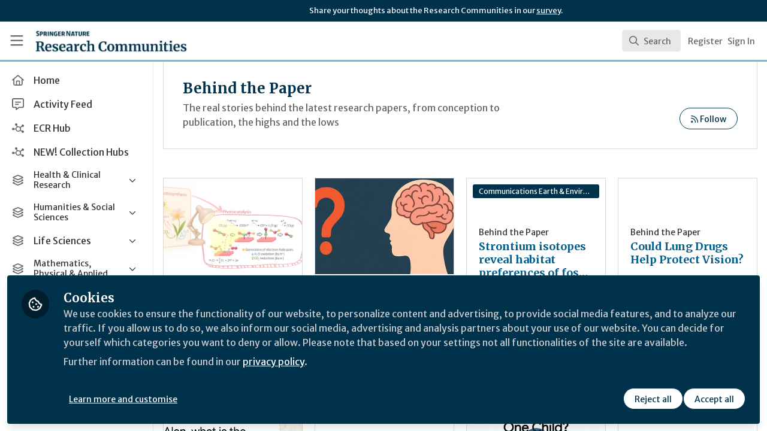

--- FILE ---
content_type: text/html; charset=utf-8
request_url: https://communities.springernature.com/channels/behind-the-paper?page=27
body_size: 18486
content:


<!doctype html>
<html class="zapnito" lang="en">
  <head prefix="og: http://ogp.me/ns# article: http://ogp.me/ns/article# video: http://ogp.me/ns/video#">
  <title>Behind the Paper | Research Communities by Springer Nature</title>

  <!-- Meta -->
  <meta charset="utf-8">
  <meta http-equiv="X-UA-Compatible" content="IE=edge">
  <meta name="viewport" content="width=device-width, initial-scale=1">
  <meta name="description" content="The real stories behind the latest research papers, from conception to publication, the highs and the lows">
  <meta name="author" content="Research Communities by Springer Nature">
  <meta property="og:site_name" content="Research Communities by Springer Nature">
  <meta property="og:locale" content="en_GB">
    <link href="https://images.zapnito.com" rel="preconnect">
      <link rel="canonical" href="https://communities.springernature.com/channels/behind-the-paper">

<meta property="og:title" content="Behind the Paper">
<meta property="og:description" content="&lt;p&gt;The real stories behind the latest research papers, from conception to publication, the highs and the lows&lt;/p&gt;">
<meta property="og:url" content="https://communities.springernature.com/channels/behind-the-paper">


  <meta name="csrf-param" content="authenticity_token" />
<meta name="csrf-token" content="nLgAhDQWrPtEXVe7tLvdwIjosGgAdcKPPp59q06l_podutxDZn8kAN5xyt3RhQR-HV0Mc0kZNuYR2SzFbx8CCA" />
    <link rel="alternate" type="application/rss+xml" title="RSS" href="https://communities.springernature.com/rss.xml" />
  <link rel="apple-touch-icon" href="https://communities.springernature.com/theme/assets/touch-icon.png?cache_key=f18f12d42c73f29589d6e86db0131f75eb1b1b60&amp;theme=springer-nature-research-communities">
  <link rel="icon" href="https://communities.springernature.com/theme/assets/favicon.png?cache_key=2b92cc2383ca6a31a84ec487ec4beef763f3e4b1&amp;theme=springer-nature-research-communities">
  <!-- end -->

  <!-- Zapnito -->
  <meta name="zapnito:release" content="v5889">
  <script>
//<![CDATA[
window.zapnito={};zapnito.advertising={"ad_unit_path":"/channels/behind-the-paper"};zapnito.session={"authenticated":false,"referrer_url":null,"switched_user_from_id":null,"switched_user_to_id":null};zapnito.env={"RAILS_ENV":"production","EMBER_ENV":null,"FILESTACK_API_KEY":"AyqmsPN5ETBqjso42fsNgz","CDN_IMAGE_HOST":"https://images.zapnito.com","AWS_CDN_PUBLIC_ACTIVE_STORAGE_HOST":"https://public-storage.zapnito.com","USER_DELETION_HOURLY_DELAY":"24","DISABLE_IN_APP_NOTIFICATIONS":false};zapnito.segment={"session_id":"a9dbe01cba74799f3640b9b2d795cf9f","request_path":"/channels/behind-the-paper?page=27","request_url":"https://communities.springernature.com/channels/behind-the-paper?page=27","request_user_agent":"Mozilla/5.0 (Macintosh; Intel Mac OS X 10_15_7) AppleWebKit/537.36 (KHTML, like Gecko) Chrome/131.0.0.0 Safari/537.36; ClaudeBot/1.0; +claudebot@anthropic.com)","request_ip_address":"18.218.47.0","current_tenant_id":46,"current_customer_id":32,"current_hubspot_deal_id":"6745675437"};zapnito.password_requirements={"characters":{"uppercase":["A","B","C","D","E","F","G","H","I","J","K","L","M","N","O","P","Q","R","S","T","U","V","W","X","Y","Z"],"number":["0","1","2","3","4","5","6","7","8","9"],"lowercase":["a","b","c","d","e","f","g","h","i","j","k","l","m","n","o","p","q","r","s","t","u","v","w","x","y","z"]},"length":[8,128]};zapnito.slug="behind-the-paper";
//]]>
</script>
  <!-- end -->

  

  

  <!-- Code Snippets -->
  
  
  
  
  <!-- end -->

  <!-- Schema -->
  <!-- end -->

  <!-- Styles -->
  <link rel="stylesheet" href="/vite/assets/tailwind-DqkIs6Ft.css" />
  <link rel="stylesheet" href="/vite/assets/legacy-DiQ7V62A.css" />
  <link rel="stylesheet" href="/vite/assets/application-DdxfEYlU.css" />
  
  <!-- end -->

  <!-- Theme -->
  <link rel="stylesheet" href="https://communities.springernature.com/fonts.css?cache_key=ec2a06a416f31340922c927646253f2e83a87a22&amp;theme=springer-nature-research-communities" />
  <link rel="stylesheet" href="https://communities.springernature.com/theme.css?cache_key=18ca01714791484132829a49dad61a724104baa2&amp;theme=springer-nature-research-communities" />
  <!-- end -->

  <!-- Scripts -->
  <script src="/vite/assets/application-COZ-wt-B.js" crossorigin="anonymous" type="module"></script><link rel="modulepreload" href="/vite/assets/_commonjsHelpers-C4iS2aBk.js" as="script" crossorigin="anonymous">
<link rel="modulepreload" href="/vite/assets/___vite-browser-external_commonjs-proxy-BqV5D26a.js" as="script" crossorigin="anonymous">
<link rel="modulepreload" href="/vite/assets/parser-Bix0bVIi.js" as="script" crossorigin="anonymous">
<link rel="modulepreload" href="/vite/assets/printer-8oNpX3nQ.js" as="script" crossorigin="anonymous">
<link rel="modulepreload" href="/vite/assets/visitor-fDJDJ0EJ.js" as="script" crossorigin="anonymous">
  <script src="/vite/assets/icons-B2h9fHQl.js" crossorigin="anonymous" type="module" async="async"></script>
  <!-- end -->

  <!-- Custom Head -->
    <meta name="google-site-verification" content="tMt7gXO3wolu3A2j2g_un8j8-9oacvoGEgNyIirizD4" />
  <!-- end -->

  <!-- Custom Scripts -->
  <script type="javascript/blocked" data-consent="measurement">
    (function(h,o,t,j,a,r){
        h.hj=h.hj||function(){(h.hj.q=h.hj.q||[]).push(arguments)};
        h._hjSettings={hjid:3778248,hjsv:6};
        a=o.getElementsByTagName('head')[0];
        r=o.createElement('script');r.async=1;
        r.src=t+h._hjSettings.hjid+j+h._hjSettings.hjsv;
        a.appendChild(r);
    })(window,document,'https://static.hotjar.com/c/hotjar-','.js?sv=');
</script><!-- Google Tag Manager -->
<script>(function(w,d,s,l,i){w[l]=w[l]||[];w[l].push({'gtm.start':
new Date().getTime(),event:'gtm.js'});var f=d.getElementsByTagName(s)[0],
j=d.createElement(s),dl=l!='dataLayer'?'&l='+l:'';j.async=true;j.src=
'https://www.googletagmanager.com/gtm.js?id='+i+dl;f.parentNode.insertBefore(j,f);
})(window,document,'script','dataLayer','GTM-MZ68P7FR');</script>
<!-- End Google Tag Manager -->

  <!-- end -->

  <!-- Custom Styles -->
    <link rel="stylesheet" href="/custom.css?cache_key=26e7268372635eb7c5101d959a2aa9b94ec5d446" />
  <!-- end -->



  

  <script type="javascript/blocked" data-consent="measurement">
    !function(g,s,q,r,d){r=g[r]=g[r]||function(){(r.q=r.q||[]).push(
    arguments)};d=s.createElement(q);q=s.getElementsByTagName(q)[0];
    d.src="//d1l6p2sc9645hc.cloudfront.net/tracker.js";q.parentNode.
    insertBefore(d,q)}(window,document,"script","_gs");

    _gs("GSN-470882-X", "master");

      _gs("GSN-983739-W", "tenant");

      _gs("unidentify");

      _gs('set', 'chat', { button: true });
  </script>

  <script type="javascript/blocked" data-consent="measurement">
    (function(i,s,o,g,r,a,m){i["GoogleAnalyticsObject"]=r;i[r]=i[r]||function(){
    (i[r].q=i[r].q||[]).push(arguments)},i[r].l=1*new Date();a=s.createElement(o),
    m=s.getElementsByTagName(o)[0];a.async=1;a.src=g;m.parentNode.insertBefore(a,m)
    })(window,document,"script","//www.google-analytics.com/analytics.js","ga");

      ga("create", "UA-71668177-1", "auto", "defaulttracker");

    ga("defaulttracker.send", "pageview");
  </script>

  
</head>

  <body class="overscroll-none springer-nature-research-communities user-signed-out rails guest-channels guest-channels-show ">
    <a data-zapnito-skip-nav href="#main-content">Skip to main content</a>
    <!-- Google Tag Manager (noscript) -->
<noscript><iframe src="https://www.googletagmanager.com/ns.html?id=GTM-MZ68P7FR" height="0" width="0" style="display:none;visibility:hidden"></iframe></noscript>
<!-- End Google Tag Manager (noscript) -->
<script> _gs('master.set', 'chat', false); _gs('tenant.set', 'chat', { button: false, assistant: false }); </script>


    

    <div class="wrapper overflow-hidden">
          <div class="branding-bar flex relative z-10">
    <div class="branding-bar">
<div class="branding-bar__wrap">
<div class="branding-bar__parent" style="padding-left:40%;">
Share your thoughts about the Research Communities in our <a href="https://springernature.eu.qualtrics.com/jfe/form/SV_0HPh4JlBoFH5EUK?&amp;Community=Researchers">survey</a>.
  </div>
<div class="branding-bar__kitemark">
</div>
</div>
</div>
  </div>

  <style type="text/css">
    .branding-bar {
      height: 36px !important;
    }


    @media (min-width: 750px) {
      .min-h-screen-navbar {
        min-height: calc(100vh - var(--navbar-height) - 36px) !important;
      }

      .h-screen-navbar,
      .sm\:h-screen-navbar,
      .md\:h-screen-navbar,
      .lg\:h-screen-navbar,
      .xl\:h-screen-navbar {
        height: calc(100vh - var(--navbar-height) - 36px) !important;
      }
    }
  </style>

        <header data-zapnito-navbar role="banner" aria-label="Main site navigation">
  <div class="flex items-center bg-brand-navbar h-navbar">
    <button
      type="button"
      class="w-14 cursor-pointer p-4"
      data-toggle-universal-sidebar="true"
      data-test-universal-sidebar-toggle
      data-zapnito-navbar-sidebar-toggle
      aria-label="Toggle universal sidebar"
    >
      <svg xmlns="http://www.w3.org/2000/svg" viewBox="0 0 448 512" class="h-6 w-6 text-brand-navbar-button-text-color fill-current group-hover:text-brand-navbar-button-background-color-hover transition-colors" role="img" aria-hidden="true">
        <title>Menu Icon</title>
        <path d="M0 88C0 74.7 10.7 64 24 64l400 0c13.3 0 24 10.7 24 24s-10.7 24-24 24L24 112C10.7 112 0 101.3 0 88zM0 248c0-13.3 10.7-24 24-24l400 0c13.3 0 24 10.7 24 24s-10.7 24-24 24L24 272c-13.3 0-24-10.7-24-24zM448 408c0 13.3-10.7 24-24 24L24 432c-13.3 0-24-10.7-24-24s10.7-24 24-24l400 0c13.3 0 24 10.7 24 24z"/>
      </svg>
    </button>

    <a class="hidden xs:inline-block h-14 min-w-24 mr-8" aria-label="Home" href="/">
      <div data-zapnito-brand-logo class="m-0 h-full bg-no-repeat bg-center" aria-hidden="true">
        <span class="sr-only">Research Communities by Springer Nature</span>
      </div>
</a>
    <nav class="flex justify-end items-center w-full" role="navigation" aria-label="User navigation">
      <div id="navbar-app"></div>
      <script src="/vite/assets/index-Bc6n2PLY.js" crossorigin="anonymous" type="module"></script><link rel="modulepreload" href="/vite/assets/Author-BjG_zV1W.js" as="script" crossorigin="anonymous">
<link rel="modulepreload" href="/vite/assets/index-CcTTIHkp.js" as="script" crossorigin="anonymous">
<link rel="modulepreload" href="/vite/assets/_commonjsHelpers-C4iS2aBk.js" as="script" crossorigin="anonymous">
<link rel="modulepreload" href="/vite/assets/combobox-88cUfmV7.js" as="script" crossorigin="anonymous">
<link rel="modulepreload" href="/vite/assets/App-B56Kq2o3.js" as="script" crossorigin="anonymous">
<link rel="modulepreload" href="/vite/assets/queries-BJw_VX_-.js" as="script" crossorigin="anonymous">
<link rel="modulepreload" href="/vite/assets/useCommandPaletteSearch-l1u8jMYc.js" as="script" crossorigin="anonymous">
<link rel="modulepreload" href="/vite/assets/visitor-fDJDJ0EJ.js" as="script" crossorigin="anonymous">
<link rel="modulepreload" href="/vite/assets/parser-Bix0bVIi.js" as="script" crossorigin="anonymous">
<link rel="modulepreload" href="/vite/assets/printer-8oNpX3nQ.js" as="script" crossorigin="anonymous">
<link rel="modulepreload" href="/vite/assets/CommandPalette-lKQ_Pehq.js" as="script" crossorigin="anonymous">
<link rel="modulepreload" href="/vite/assets/useKeyboardShortcuts-ChKaqlOh.js" as="script" crossorigin="anonymous">
<link rel="modulepreload" href="/vite/assets/searchUtils-CtQ_BGy3.js" as="script" crossorigin="anonymous">
<link rel="modulepreload" href="/vite/assets/SearchInput-CLq_dIlm.js" as="script" crossorigin="anonymous">
<link rel="modulepreload" href="/vite/assets/SearchIcon-DNwsdJsD.js" as="script" crossorigin="anonymous">
<link rel="modulepreload" href="/vite/assets/SearchResults-BpR8PaL4.js" as="script" crossorigin="anonymous">
<link rel="modulepreload" href="/vite/assets/ViewAll-RvkfH1Be.js" as="script" crossorigin="anonymous">
<link rel="modulepreload" href="/vite/assets/SearchResultRenderer-4AGLx_zd.js" as="script" crossorigin="anonymous">
<link rel="modulepreload" href="/vite/assets/Content-D2Qcn0jl.js" as="script" crossorigin="anonymous">
<link rel="modulepreload" href="/vite/assets/cloudflare-image-compression-CWBc8szR.js" as="script" crossorigin="anonymous">
<link rel="modulepreload" href="/vite/assets/User-DZef9LnE.js" as="script" crossorigin="anonymous">
<link rel="modulepreload" href="/vite/assets/Org-BN1G2HIh.js" as="script" crossorigin="anonymous">
<link rel="modulepreload" href="/vite/assets/Discussion-BA9NHgfa.js" as="script" crossorigin="anonymous">
<link rel="modulepreload" href="/vite/assets/ThirdPartyResources-JbpUUXYO.js" as="script" crossorigin="anonymous">
<link rel="modulepreload" href="/vite/assets/Event-0fnvooZK.js" as="script" crossorigin="anonymous">
<link rel="modulepreload" href="/vite/assets/Room-DDAYKGat.js" as="script" crossorigin="anonymous">
<link rel="modulepreload" href="/vite/assets/Course-L5cT1u9h.js" as="script" crossorigin="anonymous">
<link rel="modulepreload" href="/vite/assets/NoResults-CqyOKRXO.js" as="script" crossorigin="anonymous">
<link rel="modulepreload" href="/vite/assets/EmptyState--QkNy5WO.js" as="script" crossorigin="anonymous">

      <div class="flex items-center">
          <ul class="flex list-none gap-2 pl-2 sm:pr-4" role="menu">
                <li class="hidden xs:block" role="none">
                  <a class="px-1" data-zapnito-navbar-text-button="" aria-label="Sign up" role="menuitem" href="/users/sign_up">Register</a>
                </li>
              <li role="none">
                <a class="pl-3 pr-4 sm:px-1" data-test-signin-button="" data-zapnito-navbar-text-button="" aria-label="Sign in" role="menuitem" href="/users/sign_in">Sign In</a>
              </li>
      </ul>
    </div>
  </nav>
</header>


      <div class="h-screen-navbar">
        <div class="flex h-full">
          <aside data-controller="universal-sidebar" class="relative flex h-screen-navbar flex-col">
  <div
    data-universal-sidebar-target="overlay"
    data-overlay-active="false"
    role="dialog"
  ></div>
  <section
    data-test-universal-sidebar
    data-universal-sidebar-target="sidebar"
    data-zapnito-universal-sidebar="untoggled"
    
    class="absolute left-0 top-0 sm:static z-90 h-screen-navbar overflow-y-auto md:flex w-64 flex-grow flex-col transition-all ease-in-out duration-200 justify-between border-r border-gray-200 bg-white"
  >
    <div class="relative flex flex-col flex-grow inset-0 h-screen-navbar">
      
      <div class="flex flex-auto w-full overflow-y-auto px-3 py-4">
        <ul class="flex flex-col w-full m-0 p-0 list-none">

              <li title="Home" class="flex items-center space-x-3 mb-1">
                <a data-controller="segment-tracking" data-segment-tracking-id-value="navigation_clicked" data-segment-tracking-json-value="{ &quot;navigation_title&quot;: &quot;Home&quot;,
                           &quot;navigation_url&quot;: &quot;/&quot;,
                           &quot;navigation_location&quot;: &quot;sidebar&quot;}" target="_self" class="flex w-full items-center space-x-4 rounded p-2 text-gray-700 hover:bg-gray-100 hover:text-gray-900 hover:no-underline" href="/">
                  <i class="fa-lg w-5 h-5 text-gray-600 far fa-house"></i>
                  <span class="text-gray-700 leading-tight line-clamp-2 text-base">
                    Home
                  </span>
</a>              </li>


              <li title="Activity Feed" class="flex items-center space-x-3 mb-1">
                <a data-controller="segment-tracking" data-segment-tracking-id-value="navigation_clicked" data-segment-tracking-json-value="{ &quot;navigation_title&quot;: &quot;Activity Feed&quot;,
                           &quot;navigation_url&quot;: &quot;https://communities.springernature.com/activity&quot;,
                           &quot;navigation_location&quot;: &quot;sidebar&quot;}" target="_self" class="flex w-full items-center space-x-4 rounded p-2 text-gray-700 hover:bg-gray-100 hover:text-gray-900 hover:no-underline" href="https://communities.springernature.com/activity">
                  <i class="fa-lg w-5 h-5 text-gray-600 far fa-message-lines"></i>
                  <span class="text-gray-700 leading-tight line-clamp-2 text-base">
                    Activity Feed
                  </span>
</a>              </li>


              <li title="ECR Hub" class="flex items-center space-x-3 mb-1">
                <a data-controller="segment-tracking" data-segment-tracking-id-value="navigation_clicked" data-segment-tracking-json-value="{ &quot;navigation_title&quot;: &quot;ECR Hub&quot;,
                           &quot;navigation_url&quot;: &quot;/rooms/ecr-hub&quot;,
                           &quot;navigation_location&quot;: &quot;sidebar&quot;}" target="_self" class="flex w-full items-center space-x-4 rounded p-2 text-gray-700 hover:bg-gray-100 hover:text-gray-900 hover:no-underline" href="/rooms/ecr-hub">
                  <i class="fa-lg w-5 h-5 text-gray-600 far fa-chart-network"></i>
                  <span class="text-gray-700 leading-tight line-clamp-2 text-base">
                    ECR Hub
                  </span>
</a>              </li>


              <li title="NEW! Collection Hubs" class="flex items-center space-x-3 mb-1">
                <a data-controller="segment-tracking" data-segment-tracking-id-value="navigation_clicked" data-segment-tracking-json-value="{ &quot;navigation_title&quot;: &quot;NEW! Collection Hubs&quot;,
                           &quot;navigation_url&quot;: &quot;/pages/Collection-Hubs&quot;,
                           &quot;navigation_location&quot;: &quot;sidebar&quot;}" target="_self" class="flex w-full items-center space-x-4 rounded p-2 text-gray-700 hover:bg-gray-100 hover:text-gray-900 hover:no-underline" href="/pages/Collection-Hubs">
                  <i class="fa-lg w-5 h-5 text-gray-600 far fa-chart-network"></i>
                  <span class="text-gray-700 leading-tight line-clamp-2 text-base">
                    NEW! Collection Hubs
                  </span>
</a>              </li>


              <li
                data-universal-sidebar-target="grouping"
                aria-expanded="false"
                title="Health &amp; Clinical Research"
                class="flex flex-col mb-1"
                data-universal-sidebar-grouping-id="2622"
              >
                <button
                  data-action="universal-sidebar#toggleGrouping"
                  data-universal-sidebar-grouping-id="2622"
                  class="flex items-center justify-between p-2 rounded hover:bg-gray-100 hover:text-gray-900 hover:no-underline"
                >
                  <span class="flex items-center text-left space-x-4">
                    <i class="fa-lg w-5 h-5 text-gray-600 far fa-layer-group"></i>
                    <span class="text-gray-700 leading-tight line-clamp-2 text-sm">
                      Health &amp; Clinical Research
                    </span>
                  </span>
                  <i data-universal-sidebar-group-chevron class="fa-regular fa-chevron-down h-3 w-3 text-gray-700 ease-in-out hover:text-gray-900 transform transition-transform duration-300 mx-2"></i>
                </button>
                <section data-universal-sidebar-children-wrapper>
                  <ul data-universal-sidebar-children class="m-0 p-0">
                      <li title="Biomedical Research" class="flex focus:ring-2 rounded">
                        <a data-controller="segment-tracking" data-segment-tracking-id-value="navigation_clicked" data-segment-tracking-json-value="{ &quot;navigation_title&quot;: &quot;Biomedical Research&quot;,
                                  &quot;navigation_url&quot;: &quot;https://communities.springernature.com/c/biomedical-research&quot;,
                                  &quot;navigation_location&quot;: &quot;sidebar&quot;}" target="_self" tabindex="-1" class="flex w-full items-center space-x-4 rounded p-2 mx-0.5 text-gray-700 hover:bg-gray-100 hover:text-gray-900 hover:no-underline" href="https://communities.springernature.com/c/biomedical-research">
                          <span class="ml-9 text-xs text-gray-700 leading-tight line-clamp-2">
                            Biomedical Research
                          </span>
</a>                      </li>
                      <li title="General &amp; Internal Medicine" class="flex focus:ring-2 rounded">
                        <a data-controller="segment-tracking" data-segment-tracking-id-value="navigation_clicked" data-segment-tracking-json-value="{ &quot;navigation_title&quot;: &quot;General &amp; Internal Medicine&quot;,
                                  &quot;navigation_url&quot;: &quot;https://communities.springernature.com/c/general-internal-medicine&quot;,
                                  &quot;navigation_location&quot;: &quot;sidebar&quot;}" target="_self" tabindex="-1" class="flex w-full items-center space-x-4 rounded p-2 mx-0.5 text-gray-700 hover:bg-gray-100 hover:text-gray-900 hover:no-underline" href="https://communities.springernature.com/c/general-internal-medicine">
                          <span class="ml-9 text-xs text-gray-700 leading-tight line-clamp-2">
                            General &amp; Internal Medicine
                          </span>
</a>                      </li>
                      <li title="Healthcare &amp; Nursing" class="flex focus:ring-2 rounded">
                        <a data-controller="segment-tracking" data-segment-tracking-id-value="navigation_clicked" data-segment-tracking-json-value="{ &quot;navigation_title&quot;: &quot;Healthcare &amp; Nursing&quot;,
                                  &quot;navigation_url&quot;: &quot;https://communities.springernature.com/c/healthcare-nursing&quot;,
                                  &quot;navigation_location&quot;: &quot;sidebar&quot;}" target="_self" tabindex="-1" class="flex w-full items-center space-x-4 rounded p-2 mx-0.5 text-gray-700 hover:bg-gray-100 hover:text-gray-900 hover:no-underline" href="https://communities.springernature.com/c/healthcare-nursing">
                          <span class="ml-9 text-xs text-gray-700 leading-tight line-clamp-2">
                            Healthcare &amp; Nursing
                          </span>
</a>                      </li>
                      <li title="Paediatrics, Reproductive Medicine &amp; Geriatrics" class="flex focus:ring-2 rounded">
                        <a data-controller="segment-tracking" data-segment-tracking-id-value="navigation_clicked" data-segment-tracking-json-value="{ &quot;navigation_title&quot;: &quot;Paediatrics, Reproductive Medicine &amp; Geriatrics&quot;,
                                  &quot;navigation_url&quot;: &quot;https://communities.springernature.com/c/paediatrics-reproductive-medicine-geriatrics&quot;,
                                  &quot;navigation_location&quot;: &quot;sidebar&quot;}" target="_self" tabindex="-1" class="flex w-full items-center space-x-4 rounded p-2 mx-0.5 text-gray-700 hover:bg-gray-100 hover:text-gray-900 hover:no-underline" href="https://communities.springernature.com/c/paediatrics-reproductive-medicine-geriatrics">
                          <span class="ml-9 text-xs text-gray-700 leading-tight line-clamp-2">
                            Paediatrics, Reproductive Medicine &amp; Geriatrics
                          </span>
</a>                      </li>
                      <li title="Pharmacy &amp; Pharmacology" class="flex focus:ring-2 rounded">
                        <a data-controller="segment-tracking" data-segment-tracking-id-value="navigation_clicked" data-segment-tracking-json-value="{ &quot;navigation_title&quot;: &quot;Pharmacy &amp; Pharmacology&quot;,
                                  &quot;navigation_url&quot;: &quot;https://communities.springernature.com/c/pharmacy-pharmacology&quot;,
                                  &quot;navigation_location&quot;: &quot;sidebar&quot;}" target="_self" tabindex="-1" class="flex w-full items-center space-x-4 rounded p-2 mx-0.5 text-gray-700 hover:bg-gray-100 hover:text-gray-900 hover:no-underline" href="https://communities.springernature.com/c/pharmacy-pharmacology">
                          <span class="ml-9 text-xs text-gray-700 leading-tight line-clamp-2">
                            Pharmacy &amp; Pharmacology
                          </span>
</a>                      </li>
                      <li title="Public Health" class="flex focus:ring-2 rounded">
                        <a data-controller="segment-tracking" data-segment-tracking-id-value="navigation_clicked" data-segment-tracking-json-value="{ &quot;navigation_title&quot;: &quot;Public Health&quot;,
                                  &quot;navigation_url&quot;: &quot;https://communities.springernature.com/c/public-health&quot;,
                                  &quot;navigation_location&quot;: &quot;sidebar&quot;}" target="_self" tabindex="-1" class="flex w-full items-center space-x-4 rounded p-2 mx-0.5 text-gray-700 hover:bg-gray-100 hover:text-gray-900 hover:no-underline" href="https://communities.springernature.com/c/public-health">
                          <span class="ml-9 text-xs text-gray-700 leading-tight line-clamp-2">
                            Public Health
                          </span>
</a>                      </li>
                      <li title="Surgery" class="flex focus:ring-2 rounded">
                        <a data-controller="segment-tracking" data-segment-tracking-id-value="navigation_clicked" data-segment-tracking-json-value="{ &quot;navigation_title&quot;: &quot;Surgery&quot;,
                                  &quot;navigation_url&quot;: &quot;https://communities.springernature.com/c/surgery&quot;,
                                  &quot;navigation_location&quot;: &quot;sidebar&quot;}" target="_self" tabindex="-1" class="flex w-full items-center space-x-4 rounded p-2 mx-0.5 text-gray-700 hover:bg-gray-100 hover:text-gray-900 hover:no-underline" href="https://communities.springernature.com/c/surgery">
                          <span class="ml-9 text-xs text-gray-700 leading-tight line-clamp-2">
                            Surgery
                          </span>
</a>                      </li>
                  </ul>
                </section>
              </li>


              <li
                data-universal-sidebar-target="grouping"
                aria-expanded="false"
                title="Humanities &amp; Social Sciences"
                class="flex flex-col mb-1"
                data-universal-sidebar-grouping-id="2635"
              >
                <button
                  data-action="universal-sidebar#toggleGrouping"
                  data-universal-sidebar-grouping-id="2635"
                  class="flex items-center justify-between p-2 rounded hover:bg-gray-100 hover:text-gray-900 hover:no-underline"
                >
                  <span class="flex items-center text-left space-x-4">
                    <i class="fa-lg w-5 h-5 text-gray-600 far fa-layer-group"></i>
                    <span class="text-gray-700 leading-tight line-clamp-2 text-sm">
                      Humanities &amp; Social Sciences
                    </span>
                  </span>
                  <i data-universal-sidebar-group-chevron class="fa-regular fa-chevron-down h-3 w-3 text-gray-700 ease-in-out hover:text-gray-900 transform transition-transform duration-300 mx-2"></i>
                </button>
                <section data-universal-sidebar-children-wrapper>
                  <ul data-universal-sidebar-children class="m-0 p-0">
                      <li title="Arts &amp; Humanities" class="flex focus:ring-2 rounded">
                        <a data-controller="segment-tracking" data-segment-tracking-id-value="navigation_clicked" data-segment-tracking-json-value="{ &quot;navigation_title&quot;: &quot;Arts &amp; Humanities&quot;,
                                  &quot;navigation_url&quot;: &quot;https://communities.springernature.com/c/arts-humanities&quot;,
                                  &quot;navigation_location&quot;: &quot;sidebar&quot;}" target="_self" tabindex="-1" class="flex w-full items-center space-x-4 rounded p-2 mx-0.5 text-gray-700 hover:bg-gray-100 hover:text-gray-900 hover:no-underline" href="https://communities.springernature.com/c/arts-humanities">
                          <span class="ml-9 text-xs text-gray-700 leading-tight line-clamp-2">
                            Arts &amp; Humanities
                          </span>
</a>                      </li>
                      <li title="Behavioural Sciences &amp; Psychology" class="flex focus:ring-2 rounded">
                        <a data-controller="segment-tracking" data-segment-tracking-id-value="navigation_clicked" data-segment-tracking-json-value="{ &quot;navigation_title&quot;: &quot;Behavioural Sciences &amp; Psychology&quot;,
                                  &quot;navigation_url&quot;: &quot;https://communities.springernature.com/c/behavioural-sciences-psychology&quot;,
                                  &quot;navigation_location&quot;: &quot;sidebar&quot;}" target="_self" tabindex="-1" class="flex w-full items-center space-x-4 rounded p-2 mx-0.5 text-gray-700 hover:bg-gray-100 hover:text-gray-900 hover:no-underline" href="https://communities.springernature.com/c/behavioural-sciences-psychology">
                          <span class="ml-9 text-xs text-gray-700 leading-tight line-clamp-2">
                            Behavioural Sciences &amp; Psychology
                          </span>
</a>                      </li>
                      <li title="Business &amp; Management" class="flex focus:ring-2 rounded">
                        <a data-controller="segment-tracking" data-segment-tracking-id-value="navigation_clicked" data-segment-tracking-json-value="{ &quot;navigation_title&quot;: &quot;Business &amp; Management&quot;,
                                  &quot;navigation_url&quot;: &quot;https://communities.springernature.com/c/business-management&quot;,
                                  &quot;navigation_location&quot;: &quot;sidebar&quot;}" target="_self" tabindex="-1" class="flex w-full items-center space-x-4 rounded p-2 mx-0.5 text-gray-700 hover:bg-gray-100 hover:text-gray-900 hover:no-underline" href="https://communities.springernature.com/c/business-management">
                          <span class="ml-9 text-xs text-gray-700 leading-tight line-clamp-2">
                            Business &amp; Management
                          </span>
</a>                      </li>
                      <li title="Economics" class="flex focus:ring-2 rounded">
                        <a data-controller="segment-tracking" data-segment-tracking-id-value="navigation_clicked" data-segment-tracking-json-value="{ &quot;navigation_title&quot;: &quot;Economics&quot;,
                                  &quot;navigation_url&quot;: &quot;https://communities.springernature.com/c/economics&quot;,
                                  &quot;navigation_location&quot;: &quot;sidebar&quot;}" target="_self" tabindex="-1" class="flex w-full items-center space-x-4 rounded p-2 mx-0.5 text-gray-700 hover:bg-gray-100 hover:text-gray-900 hover:no-underline" href="https://communities.springernature.com/c/economics">
                          <span class="ml-9 text-xs text-gray-700 leading-tight line-clamp-2">
                            Economics
                          </span>
</a>                      </li>
                      <li title="Education" class="flex focus:ring-2 rounded">
                        <a data-controller="segment-tracking" data-segment-tracking-id-value="navigation_clicked" data-segment-tracking-json-value="{ &quot;navigation_title&quot;: &quot;Education&quot;,
                                  &quot;navigation_url&quot;: &quot;https://communities.springernature.com/c/education&quot;,
                                  &quot;navigation_location&quot;: &quot;sidebar&quot;}" target="_self" tabindex="-1" class="flex w-full items-center space-x-4 rounded p-2 mx-0.5 text-gray-700 hover:bg-gray-100 hover:text-gray-900 hover:no-underline" href="https://communities.springernature.com/c/education">
                          <span class="ml-9 text-xs text-gray-700 leading-tight line-clamp-2">
                            Education
                          </span>
</a>                      </li>
                      <li title="Law, Politics &amp; International Studies" class="flex focus:ring-2 rounded">
                        <a data-controller="segment-tracking" data-segment-tracking-id-value="navigation_clicked" data-segment-tracking-json-value="{ &quot;navigation_title&quot;: &quot;Law, Politics &amp; International Studies&quot;,
                                  &quot;navigation_url&quot;: &quot;https://communities.springernature.com/c/law-politics-international-studies&quot;,
                                  &quot;navigation_location&quot;: &quot;sidebar&quot;}" target="_self" tabindex="-1" class="flex w-full items-center space-x-4 rounded p-2 mx-0.5 text-gray-700 hover:bg-gray-100 hover:text-gray-900 hover:no-underline" href="https://communities.springernature.com/c/law-politics-international-studies">
                          <span class="ml-9 text-xs text-gray-700 leading-tight line-clamp-2">
                            Law, Politics &amp; International Studies
                          </span>
</a>                      </li>
                      <li title="Philosophy &amp; Religion" class="flex focus:ring-2 rounded">
                        <a data-controller="segment-tracking" data-segment-tracking-id-value="navigation_clicked" data-segment-tracking-json-value="{ &quot;navigation_title&quot;: &quot;Philosophy &amp; Religion&quot;,
                                  &quot;navigation_url&quot;: &quot;https://communities.springernature.com/c/philosophy-religion&quot;,
                                  &quot;navigation_location&quot;: &quot;sidebar&quot;}" target="_self" tabindex="-1" class="flex w-full items-center space-x-4 rounded p-2 mx-0.5 text-gray-700 hover:bg-gray-100 hover:text-gray-900 hover:no-underline" href="https://communities.springernature.com/c/philosophy-religion">
                          <span class="ml-9 text-xs text-gray-700 leading-tight line-clamp-2">
                            Philosophy &amp; Religion
                          </span>
</a>                      </li>
                      <li title="Social Sciences" class="flex focus:ring-2 rounded">
                        <a data-controller="segment-tracking" data-segment-tracking-id-value="navigation_clicked" data-segment-tracking-json-value="{ &quot;navigation_title&quot;: &quot;Social Sciences&quot;,
                                  &quot;navigation_url&quot;: &quot;https://communities.springernature.com/c/social-sciences&quot;,
                                  &quot;navigation_location&quot;: &quot;sidebar&quot;}" target="_self" tabindex="-1" class="flex w-full items-center space-x-4 rounded p-2 mx-0.5 text-gray-700 hover:bg-gray-100 hover:text-gray-900 hover:no-underline" href="https://communities.springernature.com/c/social-sciences">
                          <span class="ml-9 text-xs text-gray-700 leading-tight line-clamp-2">
                            Social Sciences
                          </span>
</a>                      </li>
                  </ul>
                </section>
              </li>


              <li
                data-universal-sidebar-target="grouping"
                aria-expanded="false"
                title="Life Sciences"
                class="flex flex-col mb-1"
                data-universal-sidebar-grouping-id="2558"
              >
                <button
                  data-action="universal-sidebar#toggleGrouping"
                  data-universal-sidebar-grouping-id="2558"
                  class="flex items-center justify-between p-2 rounded hover:bg-gray-100 hover:text-gray-900 hover:no-underline"
                >
                  <span class="flex items-center text-left space-x-4">
                    <i class="fa-lg w-5 h-5 text-gray-600 far fa-layer-group"></i>
                    <span class="text-gray-700 leading-tight line-clamp-2 text-base">
                      Life Sciences
                    </span>
                  </span>
                  <i data-universal-sidebar-group-chevron class="fa-regular fa-chevron-down h-3 w-3 text-gray-700 ease-in-out hover:text-gray-900 transform transition-transform duration-300 mx-2"></i>
                </button>
                <section data-universal-sidebar-children-wrapper>
                  <ul data-universal-sidebar-children class="m-0 p-0">
                      <li title="Agricultural &amp; Food Science" class="flex focus:ring-2 rounded">
                        <a data-controller="segment-tracking" data-segment-tracking-id-value="navigation_clicked" data-segment-tracking-json-value="{ &quot;navigation_title&quot;: &quot;Agricultural &amp; Food Science&quot;,
                                  &quot;navigation_url&quot;: &quot;https://communities.springernature.com/c/agricultural-food-science&quot;,
                                  &quot;navigation_location&quot;: &quot;sidebar&quot;}" target="_self" tabindex="-1" class="flex w-full items-center space-x-4 rounded p-2 mx-0.5 text-gray-700 hover:bg-gray-100 hover:text-gray-900 hover:no-underline" href="https://communities.springernature.com/c/agricultural-food-science">
                          <span class="ml-9 text-xs text-gray-700 leading-tight line-clamp-2">
                            Agricultural &amp; Food Science
                          </span>
</a>                      </li>
                      <li title="Anatomy &amp; Physiology" class="flex focus:ring-2 rounded">
                        <a data-controller="segment-tracking" data-segment-tracking-id-value="navigation_clicked" data-segment-tracking-json-value="{ &quot;navigation_title&quot;: &quot;Anatomy &amp; Physiology&quot;,
                                  &quot;navigation_url&quot;: &quot;https://communities.springernature.com/c/anatomy-physiology&quot;,
                                  &quot;navigation_location&quot;: &quot;sidebar&quot;}" target="_self" tabindex="-1" class="flex w-full items-center space-x-4 rounded p-2 mx-0.5 text-gray-700 hover:bg-gray-100 hover:text-gray-900 hover:no-underline" href="https://communities.springernature.com/c/anatomy-physiology">
                          <span class="ml-9 text-xs text-gray-700 leading-tight line-clamp-2">
                            Anatomy &amp; Physiology
                          </span>
</a>                      </li>
                      <li title="Bioengineering &amp; Biotechnology" class="flex focus:ring-2 rounded">
                        <a data-controller="segment-tracking" data-segment-tracking-id-value="navigation_clicked" data-segment-tracking-json-value="{ &quot;navigation_title&quot;: &quot;Bioengineering &amp; Biotechnology&quot;,
                                  &quot;navigation_url&quot;: &quot;https://communities.springernature.com/c/bioengineering-biotechnology&quot;,
                                  &quot;navigation_location&quot;: &quot;sidebar&quot;}" target="_self" tabindex="-1" class="flex w-full items-center space-x-4 rounded p-2 mx-0.5 text-gray-700 hover:bg-gray-100 hover:text-gray-900 hover:no-underline" href="https://communities.springernature.com/c/bioengineering-biotechnology">
                          <span class="ml-9 text-xs text-gray-700 leading-tight line-clamp-2">
                            Bioengineering &amp; Biotechnology
                          </span>
</a>                      </li>
                      <li title="Cancer" class="flex focus:ring-2 rounded">
                        <a data-controller="segment-tracking" data-segment-tracking-id-value="navigation_clicked" data-segment-tracking-json-value="{ &quot;navigation_title&quot;: &quot;Cancer&quot;,
                                  &quot;navigation_url&quot;: &quot;https://communities.springernature.com/c/cancer&quot;,
                                  &quot;navigation_location&quot;: &quot;sidebar&quot;}" target="_self" tabindex="-1" class="flex w-full items-center space-x-4 rounded p-2 mx-0.5 text-gray-700 hover:bg-gray-100 hover:text-gray-900 hover:no-underline" href="https://communities.springernature.com/c/cancer">
                          <span class="ml-9 text-xs text-gray-700 leading-tight line-clamp-2">
                            Cancer
                          </span>
</a>                      </li>
                      <li title="Cell &amp; Molecular Biology" class="flex focus:ring-2 rounded">
                        <a data-controller="segment-tracking" data-segment-tracking-id-value="navigation_clicked" data-segment-tracking-json-value="{ &quot;navigation_title&quot;: &quot;Cell &amp; Molecular Biology&quot;,
                                  &quot;navigation_url&quot;: &quot;https://communities.springernature.com/c/cell-molecular-biology&quot;,
                                  &quot;navigation_location&quot;: &quot;sidebar&quot;}" target="_self" tabindex="-1" class="flex w-full items-center space-x-4 rounded p-2 mx-0.5 text-gray-700 hover:bg-gray-100 hover:text-gray-900 hover:no-underline" href="https://communities.springernature.com/c/cell-molecular-biology">
                          <span class="ml-9 text-xs text-gray-700 leading-tight line-clamp-2">
                            Cell &amp; Molecular Biology
                          </span>
</a>                      </li>
                      <li title="Ecology &amp; Evolution" class="flex focus:ring-2 rounded">
                        <a data-controller="segment-tracking" data-segment-tracking-id-value="navigation_clicked" data-segment-tracking-json-value="{ &quot;navigation_title&quot;: &quot;Ecology &amp; Evolution&quot;,
                                  &quot;navigation_url&quot;: &quot;https://communities.springernature.com/c/ecology-evolution&quot;,
                                  &quot;navigation_location&quot;: &quot;sidebar&quot;}" target="_self" tabindex="-1" class="flex w-full items-center space-x-4 rounded p-2 mx-0.5 text-gray-700 hover:bg-gray-100 hover:text-gray-900 hover:no-underline" href="https://communities.springernature.com/c/ecology-evolution">
                          <span class="ml-9 text-xs text-gray-700 leading-tight line-clamp-2">
                            Ecology &amp; Evolution
                          </span>
</a>                      </li>
                      <li title="Genetics &amp; Genomics" class="flex focus:ring-2 rounded">
                        <a data-controller="segment-tracking" data-segment-tracking-id-value="navigation_clicked" data-segment-tracking-json-value="{ &quot;navigation_title&quot;: &quot;Genetics &amp; Genomics&quot;,
                                  &quot;navigation_url&quot;: &quot;https://communities.springernature.com/c/genetics-genomics&quot;,
                                  &quot;navigation_location&quot;: &quot;sidebar&quot;}" target="_self" tabindex="-1" class="flex w-full items-center space-x-4 rounded p-2 mx-0.5 text-gray-700 hover:bg-gray-100 hover:text-gray-900 hover:no-underline" href="https://communities.springernature.com/c/genetics-genomics">
                          <span class="ml-9 text-xs text-gray-700 leading-tight line-clamp-2">
                            Genetics &amp; Genomics
                          </span>
</a>                      </li>
                      <li title="Immunology" class="flex focus:ring-2 rounded">
                        <a data-controller="segment-tracking" data-segment-tracking-id-value="navigation_clicked" data-segment-tracking-json-value="{ &quot;navigation_title&quot;: &quot;Immunology&quot;,
                                  &quot;navigation_url&quot;: &quot;https://communities.springernature.com/c/immunology&quot;,
                                  &quot;navigation_location&quot;: &quot;sidebar&quot;}" target="_self" tabindex="-1" class="flex w-full items-center space-x-4 rounded p-2 mx-0.5 text-gray-700 hover:bg-gray-100 hover:text-gray-900 hover:no-underline" href="https://communities.springernature.com/c/immunology">
                          <span class="ml-9 text-xs text-gray-700 leading-tight line-clamp-2">
                            Immunology
                          </span>
</a>                      </li>
                      <li title="Microbiology" class="flex focus:ring-2 rounded">
                        <a data-controller="segment-tracking" data-segment-tracking-id-value="navigation_clicked" data-segment-tracking-json-value="{ &quot;navigation_title&quot;: &quot;Microbiology&quot;,
                                  &quot;navigation_url&quot;: &quot;https://communities.springernature.com/c/microbiology&quot;,
                                  &quot;navigation_location&quot;: &quot;sidebar&quot;}" target="_self" tabindex="-1" class="flex w-full items-center space-x-4 rounded p-2 mx-0.5 text-gray-700 hover:bg-gray-100 hover:text-gray-900 hover:no-underline" href="https://communities.springernature.com/c/microbiology">
                          <span class="ml-9 text-xs text-gray-700 leading-tight line-clamp-2">
                            Microbiology
                          </span>
</a>                      </li>
                      <li title="Neuroscience" class="flex focus:ring-2 rounded">
                        <a data-controller="segment-tracking" data-segment-tracking-id-value="navigation_clicked" data-segment-tracking-json-value="{ &quot;navigation_title&quot;: &quot;Neuroscience&quot;,
                                  &quot;navigation_url&quot;: &quot;https://communities.springernature.com/c/neuroscience&quot;,
                                  &quot;navigation_location&quot;: &quot;sidebar&quot;}" target="_self" tabindex="-1" class="flex w-full items-center space-x-4 rounded p-2 mx-0.5 text-gray-700 hover:bg-gray-100 hover:text-gray-900 hover:no-underline" href="https://communities.springernature.com/c/neuroscience">
                          <span class="ml-9 text-xs text-gray-700 leading-tight line-clamp-2">
                            Neuroscience
                          </span>
</a>                      </li>
                      <li title="Plant Science" class="flex focus:ring-2 rounded">
                        <a data-controller="segment-tracking" data-segment-tracking-id-value="navigation_clicked" data-segment-tracking-json-value="{ &quot;navigation_title&quot;: &quot;Plant Science&quot;,
                                  &quot;navigation_url&quot;: &quot;https://communities.springernature.com/c/plant-science&quot;,
                                  &quot;navigation_location&quot;: &quot;sidebar&quot;}" target="_self" tabindex="-1" class="flex w-full items-center space-x-4 rounded p-2 mx-0.5 text-gray-700 hover:bg-gray-100 hover:text-gray-900 hover:no-underline" href="https://communities.springernature.com/c/plant-science">
                          <span class="ml-9 text-xs text-gray-700 leading-tight line-clamp-2">
                            Plant Science
                          </span>
</a>                      </li>
                      <li title="Zoology &amp; Veterinary Science" class="flex focus:ring-2 rounded">
                        <a data-controller="segment-tracking" data-segment-tracking-id-value="navigation_clicked" data-segment-tracking-json-value="{ &quot;navigation_title&quot;: &quot;Zoology &amp; Veterinary Science&quot;,
                                  &quot;navigation_url&quot;: &quot;https://communities.springernature.com/c/zoology-veterinary-science&quot;,
                                  &quot;navigation_location&quot;: &quot;sidebar&quot;}" target="_self" tabindex="-1" class="flex w-full items-center space-x-4 rounded p-2 mx-0.5 text-gray-700 hover:bg-gray-100 hover:text-gray-900 hover:no-underline" href="https://communities.springernature.com/c/zoology-veterinary-science">
                          <span class="ml-9 text-xs text-gray-700 leading-tight line-clamp-2">
                            Zoology &amp; Veterinary Science
                          </span>
</a>                      </li>
                  </ul>
                </section>
              </li>


              <li
                data-universal-sidebar-target="grouping"
                aria-expanded="false"
                title="Mathematics, Physical &amp; Applied Sciences"
                class="flex flex-col mb-1"
                data-universal-sidebar-grouping-id="2626"
              >
                <button
                  data-action="universal-sidebar#toggleGrouping"
                  data-universal-sidebar-grouping-id="2626"
                  class="flex items-center justify-between p-2 rounded hover:bg-gray-100 hover:text-gray-900 hover:no-underline"
                >
                  <span class="flex items-center text-left space-x-4">
                    <i class="fa-lg w-5 h-5 text-gray-600 far fa-layer-group"></i>
                    <span class="text-gray-700 leading-tight line-clamp-2 text-sm">
                      Mathematics, Physical &amp; Applied Sciences
                    </span>
                  </span>
                  <i data-universal-sidebar-group-chevron class="fa-regular fa-chevron-down h-3 w-3 text-gray-700 ease-in-out hover:text-gray-900 transform transition-transform duration-300 mx-2"></i>
                </button>
                <section data-universal-sidebar-children-wrapper>
                  <ul data-universal-sidebar-children class="m-0 p-0">
                      <li title="Astronomy" class="flex focus:ring-2 rounded">
                        <a data-controller="segment-tracking" data-segment-tracking-id-value="navigation_clicked" data-segment-tracking-json-value="{ &quot;navigation_title&quot;: &quot;Astronomy&quot;,
                                  &quot;navigation_url&quot;: &quot;https://communities.springernature.com/c/astronomy&quot;,
                                  &quot;navigation_location&quot;: &quot;sidebar&quot;}" target="_self" tabindex="-1" class="flex w-full items-center space-x-4 rounded p-2 mx-0.5 text-gray-700 hover:bg-gray-100 hover:text-gray-900 hover:no-underline" href="https://communities.springernature.com/c/astronomy">
                          <span class="ml-9 text-xs text-gray-700 leading-tight line-clamp-2">
                            Astronomy
                          </span>
</a>                      </li>
                      <li title="Chemistry" class="flex focus:ring-2 rounded">
                        <a data-controller="segment-tracking" data-segment-tracking-id-value="navigation_clicked" data-segment-tracking-json-value="{ &quot;navigation_title&quot;: &quot;Chemistry&quot;,
                                  &quot;navigation_url&quot;: &quot;https://communities.springernature.com/c/chemistry&quot;,
                                  &quot;navigation_location&quot;: &quot;sidebar&quot;}" target="_self" tabindex="-1" class="flex w-full items-center space-x-4 rounded p-2 mx-0.5 text-gray-700 hover:bg-gray-100 hover:text-gray-900 hover:no-underline" href="https://communities.springernature.com/c/chemistry">
                          <span class="ml-9 text-xs text-gray-700 leading-tight line-clamp-2">
                            Chemistry
                          </span>
</a>                      </li>
                      <li title="Civil Engineering" class="flex focus:ring-2 rounded">
                        <a data-controller="segment-tracking" data-segment-tracking-id-value="navigation_clicked" data-segment-tracking-json-value="{ &quot;navigation_title&quot;: &quot;Civil Engineering&quot;,
                                  &quot;navigation_url&quot;: &quot;https://communities.springernature.com/c/civil-engineering&quot;,
                                  &quot;navigation_location&quot;: &quot;sidebar&quot;}" target="_self" tabindex="-1" class="flex w-full items-center space-x-4 rounded p-2 mx-0.5 text-gray-700 hover:bg-gray-100 hover:text-gray-900 hover:no-underline" href="https://communities.springernature.com/c/civil-engineering">
                          <span class="ml-9 text-xs text-gray-700 leading-tight line-clamp-2">
                            Civil Engineering
                          </span>
</a>                      </li>
                      <li title="Computational Sciences" class="flex focus:ring-2 rounded">
                        <a data-controller="segment-tracking" data-segment-tracking-id-value="navigation_clicked" data-segment-tracking-json-value="{ &quot;navigation_title&quot;: &quot;Computational Sciences&quot;,
                                  &quot;navigation_url&quot;: &quot;https://communities.springernature.com/c/computational-sciences&quot;,
                                  &quot;navigation_location&quot;: &quot;sidebar&quot;}" target="_self" tabindex="-1" class="flex w-full items-center space-x-4 rounded p-2 mx-0.5 text-gray-700 hover:bg-gray-100 hover:text-gray-900 hover:no-underline" href="https://communities.springernature.com/c/computational-sciences">
                          <span class="ml-9 text-xs text-gray-700 leading-tight line-clamp-2">
                            Computational Sciences
                          </span>
</a>                      </li>
                      <li title="Earth &amp; Environment" class="flex focus:ring-2 rounded">
                        <a data-controller="segment-tracking" data-segment-tracking-id-value="navigation_clicked" data-segment-tracking-json-value="{ &quot;navigation_title&quot;: &quot;Earth &amp; Environment&quot;,
                                  &quot;navigation_url&quot;: &quot;https://communities.springernature.com/c/earth-environment&quot;,
                                  &quot;navigation_location&quot;: &quot;sidebar&quot;}" target="_self" tabindex="-1" class="flex w-full items-center space-x-4 rounded p-2 mx-0.5 text-gray-700 hover:bg-gray-100 hover:text-gray-900 hover:no-underline" href="https://communities.springernature.com/c/earth-environment">
                          <span class="ml-9 text-xs text-gray-700 leading-tight line-clamp-2">
                            Earth &amp; Environment
                          </span>
</a>                      </li>
                      <li title="Electrical &amp; Electronic Engineering" class="flex focus:ring-2 rounded">
                        <a data-controller="segment-tracking" data-segment-tracking-id-value="navigation_clicked" data-segment-tracking-json-value="{ &quot;navigation_title&quot;: &quot;Electrical &amp; Electronic Engineering&quot;,
                                  &quot;navigation_url&quot;: &quot;https://communities.springernature.com/c/electrical-electronic-engineering&quot;,
                                  &quot;navigation_location&quot;: &quot;sidebar&quot;}" target="_self" tabindex="-1" class="flex w-full items-center space-x-4 rounded p-2 mx-0.5 text-gray-700 hover:bg-gray-100 hover:text-gray-900 hover:no-underline" href="https://communities.springernature.com/c/electrical-electronic-engineering">
                          <span class="ml-9 text-xs text-gray-700 leading-tight line-clamp-2">
                            Electrical &amp; Electronic Engineering
                          </span>
</a>                      </li>
                      <li title="Materials" class="flex focus:ring-2 rounded">
                        <a data-controller="segment-tracking" data-segment-tracking-id-value="navigation_clicked" data-segment-tracking-json-value="{ &quot;navigation_title&quot;: &quot;Materials&quot;,
                                  &quot;navigation_url&quot;: &quot;https://communities.springernature.com/c/materials&quot;,
                                  &quot;navigation_location&quot;: &quot;sidebar&quot;}" target="_self" tabindex="-1" class="flex w-full items-center space-x-4 rounded p-2 mx-0.5 text-gray-700 hover:bg-gray-100 hover:text-gray-900 hover:no-underline" href="https://communities.springernature.com/c/materials">
                          <span class="ml-9 text-xs text-gray-700 leading-tight line-clamp-2">
                            Materials
                          </span>
</a>                      </li>
                      <li title="Mathematical &amp; Computational Engineering applications" class="flex focus:ring-2 rounded">
                        <a data-controller="segment-tracking" data-segment-tracking-id-value="navigation_clicked" data-segment-tracking-json-value="{ &quot;navigation_title&quot;: &quot;Mathematical &amp; Computational Engineering applications&quot;,
                                  &quot;navigation_url&quot;: &quot;https://communities.springernature.com/c/mathematical-computational-engineering-applications&quot;,
                                  &quot;navigation_location&quot;: &quot;sidebar&quot;}" target="_self" tabindex="-1" class="flex w-full items-center space-x-4 rounded p-2 mx-0.5 text-gray-700 hover:bg-gray-100 hover:text-gray-900 hover:no-underline" href="https://communities.springernature.com/c/mathematical-computational-engineering-applications">
                          <span class="ml-9 text-xs text-gray-700 leading-tight line-clamp-2">
                            Mathematical &amp; Computational Engineering applications
                          </span>
</a>                      </li>
                      <li title="Mathematics" class="flex focus:ring-2 rounded">
                        <a data-controller="segment-tracking" data-segment-tracking-id-value="navigation_clicked" data-segment-tracking-json-value="{ &quot;navigation_title&quot;: &quot;Mathematics&quot;,
                                  &quot;navigation_url&quot;: &quot;https://communities.springernature.com/c/mathematics&quot;,
                                  &quot;navigation_location&quot;: &quot;sidebar&quot;}" target="_self" tabindex="-1" class="flex w-full items-center space-x-4 rounded p-2 mx-0.5 text-gray-700 hover:bg-gray-100 hover:text-gray-900 hover:no-underline" href="https://communities.springernature.com/c/mathematics">
                          <span class="ml-9 text-xs text-gray-700 leading-tight line-clamp-2">
                            Mathematics
                          </span>
</a>                      </li>
                      <li title="Mechanical Engineering" class="flex focus:ring-2 rounded">
                        <a data-controller="segment-tracking" data-segment-tracking-id-value="navigation_clicked" data-segment-tracking-json-value="{ &quot;navigation_title&quot;: &quot;Mechanical Engineering&quot;,
                                  &quot;navigation_url&quot;: &quot;https://communities.springernature.com/c/mechanical-engineering&quot;,
                                  &quot;navigation_location&quot;: &quot;sidebar&quot;}" target="_self" tabindex="-1" class="flex w-full items-center space-x-4 rounded p-2 mx-0.5 text-gray-700 hover:bg-gray-100 hover:text-gray-900 hover:no-underline" href="https://communities.springernature.com/c/mechanical-engineering">
                          <span class="ml-9 text-xs text-gray-700 leading-tight line-clamp-2">
                            Mechanical Engineering
                          </span>
</a>                      </li>
                      <li title="Physics" class="flex focus:ring-2 rounded">
                        <a data-controller="segment-tracking" data-segment-tracking-id-value="navigation_clicked" data-segment-tracking-json-value="{ &quot;navigation_title&quot;: &quot;Physics&quot;,
                                  &quot;navigation_url&quot;: &quot;https://communities.springernature.com/c/physics&quot;,
                                  &quot;navigation_location&quot;: &quot;sidebar&quot;}" target="_self" tabindex="-1" class="flex w-full items-center space-x-4 rounded p-2 mx-0.5 text-gray-700 hover:bg-gray-100 hover:text-gray-900 hover:no-underline" href="https://communities.springernature.com/c/physics">
                          <span class="ml-9 text-xs text-gray-700 leading-tight line-clamp-2">
                            Physics
                          </span>
</a>                      </li>
                      <li title="Statistics" class="flex focus:ring-2 rounded">
                        <a data-controller="segment-tracking" data-segment-tracking-id-value="navigation_clicked" data-segment-tracking-json-value="{ &quot;navigation_title&quot;: &quot;Statistics&quot;,
                                  &quot;navigation_url&quot;: &quot;https://communities.springernature.com/c/statistics&quot;,
                                  &quot;navigation_location&quot;: &quot;sidebar&quot;}" target="_self" tabindex="-1" class="flex w-full items-center space-x-4 rounded p-2 mx-0.5 text-gray-700 hover:bg-gray-100 hover:text-gray-900 hover:no-underline" href="https://communities.springernature.com/c/statistics">
                          <span class="ml-9 text-xs text-gray-700 leading-tight line-clamp-2">
                            Statistics
                          </span>
</a>                      </li>
                  </ul>
                </section>
              </li>


              <li title="Protocols &amp; Methods" class="flex items-center space-x-3 mb-1">
                <a data-controller="segment-tracking" data-segment-tracking-id-value="navigation_clicked" data-segment-tracking-json-value="{ &quot;navigation_title&quot;: &quot;Protocols &amp; Methods&quot;,
                           &quot;navigation_url&quot;: &quot;https://communities.springernature.com/c/protocols-methods&quot;,
                           &quot;navigation_location&quot;: &quot;sidebar&quot;}" target="_self" class="flex w-full items-center space-x-4 rounded p-2 text-gray-700 hover:bg-gray-100 hover:text-gray-900 hover:no-underline" href="https://communities.springernature.com/c/protocols-methods">
                  <i class="fa-lg w-5 h-5 text-gray-600 far fa-layer-group"></i>
                  <span class="text-gray-700 leading-tight line-clamp-2 text-base">
                    Protocols &amp; Methods
                  </span>
</a>              </li>


              <li title="Research Data" class="flex items-center space-x-3 mb-1">
                <a data-controller="segment-tracking" data-segment-tracking-id-value="navigation_clicked" data-segment-tracking-json-value="{ &quot;navigation_title&quot;: &quot;Research Data&quot;,
                           &quot;navigation_url&quot;: &quot;https://communities.springernature.com/c/research-data&quot;,
                           &quot;navigation_location&quot;: &quot;sidebar&quot;}" target="_self" class="flex w-full items-center space-x-4 rounded p-2 text-gray-700 hover:bg-gray-100 hover:text-gray-900 hover:no-underline" href="https://communities.springernature.com/c/research-data">
                  <i class="fa-lg w-5 h-5 text-gray-600 far fa-layer-group"></i>
                  <span class="text-gray-700 leading-tight line-clamp-2 text-base">
                    Research Data
                  </span>
</a>              </li>


              <li title="Sustainability" class="flex items-center space-x-3 mb-1">
                <a data-controller="segment-tracking" data-segment-tracking-id-value="navigation_clicked" data-segment-tracking-json-value="{ &quot;navigation_title&quot;: &quot;Sustainability&quot;,
                           &quot;navigation_url&quot;: &quot;https://communities.springernature.com/c/sustainability&quot;,
                           &quot;navigation_location&quot;: &quot;sidebar&quot;}" target="_self" class="flex w-full items-center space-x-4 rounded p-2 text-gray-700 hover:bg-gray-100 hover:text-gray-900 hover:no-underline" href="https://communities.springernature.com/c/sustainability">
                  <i class="fa-lg w-5 h-5 text-gray-600 far fa-layer-group"></i>
                  <span class="text-gray-700 leading-tight line-clamp-2 text-base">
                    Sustainability
                  </span>
</a>              </li>


              <li title="Help and Support" class="flex items-center space-x-3 mb-1">
                <a data-controller="segment-tracking" data-segment-tracking-id-value="navigation_clicked" data-segment-tracking-json-value="{ &quot;navigation_title&quot;: &quot;Help and Support&quot;,
                           &quot;navigation_url&quot;: &quot;https://communities.springernature.com/channels/help-and-support&quot;,
                           &quot;navigation_location&quot;: &quot;sidebar&quot;}" target="_self" class="flex w-full items-center space-x-4 rounded p-2 text-gray-700 hover:bg-gray-100 hover:text-gray-900 hover:no-underline" href="https://communities.springernature.com/channels/help-and-support">
                  <i class="fa-lg w-5 h-5 text-gray-600 far fa-circle-question"></i>
                  <span class="text-gray-700 leading-tight line-clamp-2 text-base">
                    Help and Support
                  </span>
</a>              </li>


              <li title="How do I create a post?" class="flex items-center space-x-3 mb-1">
                <a data-controller="segment-tracking" data-segment-tracking-id-value="navigation_clicked" data-segment-tracking-json-value="{ &quot;navigation_title&quot;: &quot;How do I create a post?&quot;,
                           &quot;navigation_url&quot;: &quot;/posts/how-do-i-create-a-post&quot;,
                           &quot;navigation_location&quot;: &quot;sidebar&quot;}" target="_self" class="flex w-full items-center space-x-4 rounded p-2 text-gray-700 hover:bg-gray-100 hover:text-gray-900 hover:no-underline" href="/posts/how-do-i-create-a-post">
                  <i class="fa-lg w-5 h-5 text-gray-600 far fa-pencil"></i>
                  <span class="text-gray-700 leading-tight line-clamp-2 text-base">
                    How do I create a post?
                  </span>
</a>              </li>


              <li title="Communities Guidelines" class="flex items-center space-x-3 mb-1">
                <a data-controller="segment-tracking" data-segment-tracking-id-value="navigation_clicked" data-segment-tracking-json-value="{ &quot;navigation_title&quot;: &quot;Communities Guidelines&quot;,
                           &quot;navigation_url&quot;: &quot;/pages/community-policy-npjdm&quot;,
                           &quot;navigation_location&quot;: &quot;sidebar&quot;}" target="_self" class="flex w-full items-center space-x-4 rounded p-2 text-gray-700 hover:bg-gray-100 hover:text-gray-900 hover:no-underline" href="/pages/community-policy-npjdm">
                  <i class="fa-lg w-5 h-5 text-gray-600 far fa-book"></i>
                  <span class="text-gray-700 leading-tight line-clamp-2 text-base">
                    Communities Guidelines
                  </span>
</a>              </li>


              <li title="Find a Journal" class="flex items-center space-x-3 mb-1">
                <a data-controller="segment-tracking" data-segment-tracking-id-value="navigation_clicked" data-segment-tracking-json-value="{ &quot;navigation_title&quot;: &quot;Find a Journal&quot;,
                           &quot;navigation_url&quot;: &quot;https://link.springer.com/journals&quot;,
                           &quot;navigation_location&quot;: &quot;sidebar&quot;}" target="_blank" class="flex w-full items-center space-x-4 rounded p-2 text-gray-700 hover:bg-gray-100 hover:text-gray-900 hover:no-underline" href="https://link.springer.com/journals">
                  <i class="fa-lg w-5 h-5 text-gray-600 far fa-magnifying-glass"></i>
                  <span class="text-gray-700 leading-tight line-clamp-2 text-base">
                    Find a Journal
                  </span>
</a>              </li>

        </ul>
      </div>
        <div class="flex-end border-t border-gray-300 p-4 sm:hidden">
          <div class="flex flex-col space-y-2">
                <a class="flex-none flex items-center justify-center rounded ring-blue select-none relative transition-colors space-x-1 hover:no-underline text-sm h-8 leading-6 px-4 bg-white border text-gray-600 hover:text-gray-600 hover:bg-gray-200 hover:border-gray-200 focus:ring-2" href="/users/auth/springer_nature">Register</a>
                <a class="flex-none flex items-center justify-center rounded ring-blue select-none relative transition-colors space-x-1 hover:no-underline text-sm h-8 leading-6 px-4 bg-white border text-gray-600 hover:text-gray-600 hover:bg-gray-200 hover:border-gray-200 focus:ring-2" href="/users/auth/springer_nature">Sign In</a>
          </div>
        </div>
    </div>
  </section>
</aside>


          <div data-zapnito-scrollable-container class="flex flex-grow relative">
            <section data-zapnito-main id="main-content" role="main" class="absolute inset-0 overflow-y-auto overscroll-none">

              
              


              <div id="notices" class="container">
                
              </div>


                


<div data-test-zapnito-channel class="container">
  
  <div class="page-head page-head--channel">
  <div class="page-head__inner">
    <div class="page-head__details">
      <div class="page-head__caption">
        <h2 data-test-zapnito-channel-title class="page-head__title">Behind the Paper</h2>
        <div data-test-zapnito-channel-description class="page-head__description">
          <p>The real stories behind the latest research papers, from conception to publication, the highs and the lows</p> 
        </div>
      </div>

      <div data-test-zapnito-channel-actions class="page-head__actions">
        <div class="page-head__watch" data-subscribable-id=677>
    <a
      href="/users/sign_in"
      class="btn btn--default follow-btn"
    >
      <i class="fa-regular fa-rss"></i> Follow
    </a>
</div>



      </div>
    </div>
  </div>

  <div class="page-head__nav">
    
  </div>
</div>

  

<div class="mt-12">

  <div data-test-zapnito-channel-contents class="block mt-6">
    <div class="row">
      <article class="content-card content-card--post " data-post-id="post-296308">
    <div class="content-card__inner">
        <a class="content-card__poster" style="background-image: url(&#39;https://images.zapnito.com/cdn-cgi/image/metadata=copyright,format=auto,quality=95,fit=scale-down/https://images.zapnito.com/users/884726/posters/242a3b45-0e76-4abd-826b-4dfeab360def_medium.png&#39;);" href="/posts/inspired-by-nature-carbon-nitride-photocatalysts-turning-co2-into-opportunity?channel_id=behind-the-paper">
          Inspired by Nature: Carbon Nitride Photocatalysts Turning CO2 into Opportunity
</a>      <div class="content-card__article">
        <div class="badges">
  
</div>

        <div class="kicker">
  <a class="kicker__channel" href="/channels/behind-the-paper">Behind the Paper</a>
</div>

        <h1 class="content-card__headline">
          <a href="/posts/inspired-by-nature-carbon-nitride-photocatalysts-turning-co2-into-opportunity?channel_id=behind-the-paper">Inspired by Nature: Carbon Nitride Photocatalysts Turning CO2 into Opportunity</a>
        </h1>
        
  <div class="meta">
    <div class="meta__author">
      <div class="meta__avatar">
        <a href="/users/saloa-vaquero"><img class="avatar avatar--person avatar--xs" loading="lazy" alt="Go to the profile of Saloa Vaquero" onerror="this.onerror=null;this.src=&#39;https://communities.springernature.com/vite/assets/default-large-BcUhWNi0.png&#39;;" src="https://images.zapnito.com/cdn-cgi/image/metadata=copyright,format=auto,quality=95,fit=scale-down/https://images.zapnito.com/users/884726/avatar/thumb_4P49BvCfRMccpERuN21p_img_7409.jpg" /></a>

          <a class="meta__contributor-count" href="/posts/inspired-by-nature-carbon-nitride-photocatalysts-turning-co2-into-opportunity?channel_id=behind-the-paper">+1</a>
      </div>
      <div class="meta__detail meta__detail--contributors">
        <div class="meta__author-name">
          <a class="meta__author-link" href="/users/saloa-vaquero">Saloa Vaquero</a>

            <span class="meta__contributors">and 1 other</span>
        </div>
          <div class="meta__date">Oct 20, 2025</div>
      </div>
    </div>
  </div>

      </div>
    </div>
  </article>

      <article class="content-card content-card--post " data-post-id="post-296278">
    <div class="content-card__inner">
        <a class="content-card__poster" style="background-image: url(&#39;https://images.zapnito.com/cdn-cgi/image/metadata=copyright,format=auto,quality=95,fit=scale-down/https://images.zapnito.com/users/911285/posters/28751917-a701-4252-b511-f5f9a2a92e91_medium.png&#39;);" href="/posts/why-don-t-you-remember-what-you-already-know?channel_id=behind-the-paper">
          Why don&#39;t you remember what you already know?
</a>      <div class="content-card__article">
        <div class="badges">
  
</div>

        <div class="kicker">
  <a class="kicker__channel" href="/channels/behind-the-paper">Behind the Paper</a>
</div>

        <h1 class="content-card__headline">
          <a href="/posts/why-don-t-you-remember-what-you-already-know?channel_id=behind-the-paper">Why don&#39;t you remember what you already know?</a>
        </h1>
        
  <div class="meta">
    <div class="meta__author">
      <div class="meta__avatar">
        <a href="/users/miguel-angel-munoz-lopez"><img class="avatar avatar--person avatar--xs" loading="lazy" alt="Go to the profile of Miguel Ángel Muñoz-López" onerror="this.onerror=null;this.src=&#39;https://communities.springernature.com/vite/assets/default-large-BcUhWNi0.png&#39;;" src="https://images.zapnito.com/cdn-cgi/image/metadata=copyright,format=auto,quality=95,fit=scale-down/https://images.zapnito.com/users/911285/avatar/thumb_VIAXKekEQAGQHPlMdUeM_captura_de_pantalla_2025-10-17_091417.png" /></a>

      </div>
      <div class="meta__detail">
        <div class="meta__author-name">
          <a class="meta__author-link" href="/users/miguel-angel-munoz-lopez">Miguel Ángel Muñoz-López</a>

        </div>
          <div class="meta__date">Oct 20, 2025</div>
      </div>
    </div>
  </div>

      </div>
    </div>
  </article>

      <article class="content-card content-card--post content-card--no-poster" data-post-id="post-292370">
    <div class="content-card__inner">
      <div class="content-card__article">
        <div class="badges">
  <div class="inline-block max-w-full" data-balloon="Communications Earth &amp; Environment" data-balloon-pos="up-left"><a class="badges__badge badges__badge--9863 bg-cover truncate max-w-full" style="background-color: #01324B; color: #FFFFFF; background-image: url(&#39;&#39;);" href="/badges/communications-earth-environment">Communications Earth &amp; Environment</a></div>
</div>

        <div class="kicker">
  <a class="kicker__channel" href="/channels/behind-the-paper">Behind the Paper</a>
</div>

        <h1 class="content-card__headline">
          <a href="/posts/strontium-isotopes-reveal-habitat-preferences-of-fossil-herbivores-in-malawi?channel_id=behind-the-paper">Strontium isotopes reveal habitat preferences of fossil herbivores in Malawi </a>
        </h1>
            <div class="content-card__lead">
      Late Pleistocene herbivore communities in northern Malawi included a higher abundance of grazers than expected given prevalent vegetation. We used a model of bioavailable strontium isotopic variability and strontium isotopes in fossil teeth to understand the habitat preferences of these animals.
    </div>

  <div class="meta">
    <div class="meta__author">
      <div class="meta__avatar">
        <a href="/users/alex-bertacchi"><img class="avatar avatar--person avatar--xs" loading="lazy" alt="Go to the profile of Alex Bertacchi" onerror="this.onerror=null;this.src=&#39;https://communities.springernature.com/vite/assets/default-large-BcUhWNi0.png&#39;;" src="https://images.zapnito.com/cdn-cgi/image/metadata=copyright,format=auto,quality=95,fit=scale-down/https://images.zapnito.com/users/903679/avatar/thumb_CBsIQuUwQMqK0sF5Zvor_06b5629b-77e3-4247-af32-68a3ac7a5708_-_copy.jpg" /></a>

      </div>
      <div class="meta__detail">
        <div class="meta__author-name">
          <a class="meta__author-link" href="/users/alex-bertacchi">Alex Bertacchi</a>

        </div>
          <div class="meta__date">Oct 19, 2025</div>
      </div>
    </div>
  </div>

      </div>
    </div>
  </article>

      <article class="content-card content-card--post content-card--no-poster" data-post-id="post-296277">
    <div class="content-card__inner">
      <div class="content-card__article">
        <div class="badges">
  
</div>

        <div class="kicker">
  <a class="kicker__channel" href="/channels/behind-the-paper">Behind the Paper</a>
</div>

        <h1 class="content-card__headline">
          <a href="/posts/could-lung-drugs-help-protect-vision?channel_id=behind-the-paper">Could Lung Drugs Help Protect Vision?</a>
        </h1>
            <div class="content-card__lead">
      Exploring the link between prostacyclin analogues and age-related macular degeneration using real-world data
    </div>

  <div class="meta">
    <div class="meta__author">
      <div class="meta__avatar">
        <a href="/users/natan-lishinsky-fischer"><img class="avatar avatar--person avatar--xs" loading="lazy" alt="Go to the profile of Natan Lishinsky-Fischer" onerror="this.onerror=null;this.src=&#39;https://communities.springernature.com/vite/assets/default-large-BcUhWNi0.png&#39;;" src="https://images.zapnito.com/cdn-cgi/image/metadata=copyright,format=auto,quality=95,fit=scale-down/https://images.zapnito.com/users/911366/avatar/thumb_e5L1t82QQCOIRhYdcG4B_whatsapp_image_2025-10-19_at_18.01.03_dcbe9def.jpg" /></a>

      </div>
      <div class="meta__detail">
        <div class="meta__author-name">
          <a class="meta__author-link" href="/users/natan-lishinsky-fischer">Natan Lishinsky-Fischer</a>

        </div>
          <div class="meta__date">Oct 19, 2025</div>
      </div>
    </div>
  </div>

      </div>
    </div>
  </article>

      <article class="content-card content-card--post " data-post-id="post-296137">
    <div class="content-card__inner">
        <a class="content-card__poster" style="background-image: url(&#39;https://images.zapnito.com/cdn-cgi/image/metadata=copyright,format=auto,quality=95,fit=scale-down/https://images.zapnito.com/users/910083/posters/2314f3d0-5b6b-424e-bf66-e18c94fca527_medium.jpeg&#39;);" href="/posts/the-two-shades-of-blue-how-a-text-message-sparked-a-clarification-in-dendrochronology?channel_id=behind-the-paper">
          The two shades of blue: How a text message sparked a clarification in dendrochronology
</a>      <div class="content-card__article">
        <div class="badges">
  
</div>

        <div class="kicker">
  <a class="kicker__channel" href="/channels/behind-the-paper">Behind the Paper</a>
</div>

        <h1 class="content-card__headline">
          <a href="/posts/the-two-shades-of-blue-how-a-text-message-sparked-a-clarification-in-dendrochronology?channel_id=behind-the-paper">The two shades of blue: How a text message sparked a clarification in dendrochronology</a>
        </h1>
        
  <div class="meta">
    <div class="meta__author">
      <div class="meta__avatar">
        <a href="/users/alan-crivellaro"><img class="avatar avatar--person avatar--xs" loading="lazy" alt="Go to the profile of Alan Crivellaro" onerror="this.onerror=null;this.src=&#39;https://communities.springernature.com/vite/assets/default-large-BcUhWNi0.png&#39;;" src="https://images.zapnito.com/cdn-cgi/image/metadata=copyright,format=auto,quality=95,fit=scale-down/https://images.zapnito.com/users/910083/avatar/thumb_t7neU1VuTfWRGbCOXj6b_alan3-1024x768.jpg.png" /></a>

      </div>
      <div class="meta__detail">
        <div class="meta__author-name">
          <a class="meta__author-link" href="/users/alan-crivellaro">Alan Crivellaro</a>

        </div>
          <div class="meta__date">Oct 19, 2025</div>
      </div>
    </div>
  </div>

      </div>
    </div>
  </article>

      <article class="content-card content-card--post content-card--no-poster" data-post-id="post-296267">
    <div class="content-card__inner">
      <div class="content-card__article">
        <div class="badges">
  <div class="inline-block max-w-full" data-balloon="Discover Oceans" data-balloon-pos="up-left"><a class="badges__badge badges__badge--9740 bg-cover truncate max-w-full" style="background-color: #01324B; color: #FFFFFF; background-image: url(&#39;&#39;);" href="/badges/discover-oceans">Discover Oceans</a></div>
</div>

        <div class="kicker">
  <a class="kicker__channel" href="/channels/behind-the-paper">Behind the Paper</a>
</div>

        <h1 class="content-card__headline">
          <a href="/posts/a-first-approach-to-unravel-the-jellyfish-diversity-and-ecology-from-kribi-coastal-region-cameroon-gulf-of-guinea?channel_id=behind-the-paper">A first approach to unravel the jellyfish diversity and ecology from Kribi coastal region (Cameroon, Gulf of Guinea)</a>
        </h1>
            <div class="content-card__lead">
      Given jellyfish blooms associated huge socio-economic, environmental and health issues, sufficient information regarding their taxonomy, population dynamics, food web roles, and composition, are relevant to design sustainable conservation measures. 
    </div>

  <div class="meta">
    <div class="meta__author">
      <div class="meta__avatar">
        <a href="/users/gisele-flodore-ghepdeu-youbouni"><img class="avatar avatar--person avatar--xs" loading="lazy" alt="Go to the profile of Gisele Flodore Ghepdeu Youbouni" onerror="this.onerror=null;this.src=&#39;https://communities.springernature.com/vite/assets/default-large-BcUhWNi0.png&#39;;" src="https://images.zapnito.com/cdn-cgi/image/metadata=copyright,format=auto,quality=95,fit=scale-down/https://images.zapnito.com/users/909137/avatar/thumb_Wp0pZC7RA6TEqLKOvcWx_whatsapp_image_2025-05-17_at_17.28.55_9890b186.jpg.png" /></a>

      </div>
      <div class="meta__detail">
        <div class="meta__author-name">
          <a class="meta__author-link" href="/users/gisele-flodore-ghepdeu-youbouni">Gisele Flodore Ghepdeu Youbouni</a>

        </div>
          <div class="meta__date">Oct 19, 2025</div>
      </div>
    </div>
  </div>

      </div>
    </div>
  </article>

      <article class="content-card content-card--video" data-video-id="video-296265">
    <div class="content-card__inner">
        <a class="content-card__poster" style="background-image: url(&#39;https://images.zapnito.com/cdn-cgi/image/metadata=copyright,format=auto,quality=95,fit=scale-down/https://images.zapnito.com/users/877132/videos/296265/0000-480x270-video-296265-med-thumbnail.jpg&#39;);" href="/videos/regulating-mitochondrial-replacement-therapy-mrt-or-the-three-parent-ivf-technique-in-singapore?channel_id=behind-the-paper">
          Regulating Mitochondrial Replacement Therapy (MRT) or the Three-Parent IVF Technique in Singapore

          <svg xmlns="http://www.w3.org/2000/svg" width="48" height="48" viewBox="0 0 48 48" class="content-card__play">
            <g fill="none" fill-rule="evenodd">
              <circle cx="24" cy="24" r="23" fill="#000" fill-opacity=".75" stroke="#FFF" stroke-width="2"/>
              <path fill="#FFF" d="M22.6358542,18.82368 C23.9322247,17.0302817 26.0325787,17.0282371 27.3304272,18.82368 L33.898386,27.9097904 C35.1947565,29.7031887 34.4593406,31.1570252 32.2445981,31.1570252 L17.7216833,31.1570252 C15.5119509,31.1570252 14.7700469,29.7052333 16.0678954,27.9097904 L22.6358542,18.82368 Z" transform="rotate(90 24.982 24.079)"/>
            </g>
          </svg>
</a>      <div class="content-card__article">
        <div class="badges">
  <div class="inline-block max-w-full" data-balloon="Journal of Assisted Reproduction and Genetics" data-balloon-pos="up-left"><a class="badges__badge badges__badge--8466 bg-cover truncate max-w-full" style="background-color: #01324B; color: #FFFFFF; background-image: url(&#39;&#39;);" href="/badges/journal-of-assisted-reproduction-and-genetics">Journal of Assisted Reproduction and Genetics</a></div>
</div>

        <div class="kicker">
  <a class="kicker__channel" href="/channels/behind-the-paper">Behind the Paper</a>
</div>

        <h1 class="content-card__headline">
          <a href="/videos/regulating-mitochondrial-replacement-therapy-mrt-or-the-three-parent-ivf-technique-in-singapore?channel_id=behind-the-paper">Regulating Mitochondrial Replacement Therapy (MRT) or the Three-Parent IVF Technique in Singapore</a>
        </h1>
        
  <div class="meta">
    <div class="meta__author">
      <div class="meta__avatar">
        <a href="/users/alexis-heng-boon-chin"><img class="avatar avatar--person avatar--xs" loading="lazy" alt="Go to the profile of Alexis Heng Boon Chin" onerror="this.onerror=null;this.src=&#39;https://communities.springernature.com/vite/assets/default-large-BcUhWNi0.png&#39;;" src="https://images.zapnito.com/cdn-cgi/image/metadata=copyright,format=auto,quality=95,fit=scale-down/https://images.zapnito.com/users/877132/avatar/thumb_jlPwNWVTbu3OiNz3350Y_alexis_heng.jpg.png" /></a>

      </div>
      <div class="meta__detail">
        <div class="meta__author-name">
          <a class="meta__author-link" href="/users/alexis-heng-boon-chin">Alexis Heng Boon Chin</a>

        </div>
          <div class="meta__date">Oct 19, 2025</div>
      </div>
    </div>
  </div>

      </div>
    </div>
  </article>

      <article class="content-card content-card--post content-card--no-poster" data-post-id="post-291854">
    <div class="content-card__inner">
      <div class="content-card__article">
        <div class="badges">
  <div class="inline-block max-w-full" data-balloon="Communications Earth &amp; Environment" data-balloon-pos="up-left"><a class="badges__badge badges__badge--9863 bg-cover truncate max-w-full" style="background-color: #01324B; color: #FFFFFF; background-image: url(&#39;&#39;);" href="/badges/communications-earth-environment">Communications Earth &amp; Environment</a></div>
</div>

        <div class="kicker">
  <a class="kicker__channel" href="/channels/behind-the-paper">Behind the Paper</a>
</div>

        <h1 class="content-card__headline">
          <a href="/posts/behind-the-paper-atmospheric-rivers-emerge-as-future-freshwater-reserves-and-heat-stocks?channel_id=behind-the-paper">Behind the Paper: Atmospheric Rivers Emerge as Future Freshwater Reserves and Heat Stocks</a>
        </h1>
            <div class="content-card__lead">
       ARs have emerged as one of the most dynamic frontiers in climate science, hydrology, and extreme weather prediction. This paper, we unveil that Atmospheric rivers emerge as future freshwater reserves and heat stocks that will impact global water cycle and climate.
    </div>

  <div class="meta">
    <div class="meta__author">
      <div class="meta__avatar">
        <a href="/users/mengqian-lu"><img class="avatar avatar--person avatar--xs" loading="lazy" alt="Go to the profile of Mengqian Lu" onerror="this.onerror=null;this.src=&#39;https://communities.springernature.com/vite/assets/default-large-BcUhWNi0.png&#39;;" src="https://images.zapnito.com/cdn-cgi/image/metadata=copyright,format=auto,quality=95,fit=scale-down/https://images.zapnito.com/users/618134/avatar/thumb_QyllDEmTIG6Sh09M9deC_screenshot_2025-09-10_at_9.19.48_am.png" /></a>

      </div>
      <div class="meta__detail">
        <div class="meta__author-name">
          <a class="meta__author-link" href="/users/mengqian-lu">Mengqian Lu</a>

        </div>
          <div class="meta__date">Oct 18, 2025</div>
      </div>
    </div>
  </div>

      </div>
    </div>
  </article>

      <article class="content-card content-card--post content-card--no-poster" data-post-id="post-296227">
    <div class="content-card__inner">
      <div class="content-card__article">
        <div class="badges">
  <div class="inline-block max-w-full" data-balloon="Earth Systems and Environment" data-balloon-pos="up-left"><a class="badges__badge badges__badge--9797 bg-cover truncate max-w-full" style="background-color: #01324B; color: #FFFFFF; background-image: url(&#39;&#39;);" href="/badges/earth-systems-and-environment">Earth Systems and Environment</a></div>
</div>

        <div class="kicker">
  <a class="kicker__channel" href="/channels/behind-the-paper">Behind the Paper</a>
</div>

        <h1 class="content-card__headline">
          <a href="/posts/ai-decodes-the-deluge-unveiling-rising-rainfall-extremes-in-the-urbanizing-himalayan-foothills?channel_id=behind-the-paper">AI Decodes the Deluge: Unveiling Rising Rainfall Extremes in the Urbanizing Himalayan Foothills</a>
        </h1>
            <div class="content-card__lead">
      A study led by Dr. Sumanta Das, published in Earth Systems and Environment, pioneers the use of machine learning and geospatial analytics to decode four decades of rainfall variability in Uttarakhand, a fragile and rapidly urbanizing Himalayan state.
    </div>

  <div class="meta">
    <div class="meta__author">
      <div class="meta__avatar">
        <a href="/users/dr-sumanta-das"><img class="avatar avatar--person avatar--xs" loading="lazy" alt="Go to the profile of Dr. Sumanta Das" onerror="this.onerror=null;this.src=&#39;https://communities.springernature.com/vite/assets/default-large-BcUhWNi0.png&#39;;" src="https://images.zapnito.com/cdn-cgi/image/metadata=copyright,format=auto,quality=95,fit=scale-down/https://images.zapnito.com/users/880250/avatar/thumb_FcEphX7rSi2Dk7AWji9B_sumanta_das_photo.jpg.png" /></a>

      </div>
      <div class="meta__detail">
        <div class="meta__author-name">
          <a class="meta__author-link" href="/users/dr-sumanta-das">Dr. Sumanta Das</a>

        </div>
          <div class="meta__date">Oct 17, 2025</div>
      </div>
    </div>
  </div>

      </div>
    </div>
  </article>

      <article class="content-card content-card--post " data-post-id="post-296136">
    <div class="content-card__inner">
        <a class="content-card__poster" style="background-image: url(&#39;https://images.zapnito.com/cdn-cgi/image/metadata=copyright,format=auto,quality=95,fit=scale-down/https://images.zapnito.com/users/902183/posters/47162f69-feea-4a2e-a548-e428a16e5c2c_medium.jpeg&#39;);" href="/posts/ten-year-pursuit-of-a-dream-exploring-the-mystery-of-flexistyly?channel_id=behind-the-paper">
          Ten-year pursuit of a dream: exploring the mystery of flexistyly
</a>      <div class="content-card__article">
        <div class="badges">
  <div class="inline-block max-w-full" data-balloon="Nature Plants" data-balloon-pos="up-left"><a class="badges__badge badges__badge--9375 bg-cover truncate max-w-full" style="background-color: #01324B; color: #FFFFFF; background-image: url(&#39;&#39;);" href="/badges/nature-plants">Nature Plants</a></div>
</div>

        <div class="kicker">
  <a class="kicker__channel" href="/channels/behind-the-paper">Behind the Paper</a>
</div>

        <h1 class="content-card__headline">
          <a href="/posts/ten-year-pursuit-of-a-dream-exploring-the-mystery-of-flexistyly?channel_id=behind-the-paper">Ten-year pursuit of a dream: exploring the mystery of flexistyly</a>
        </h1>
        
  <div class="meta">
    <div class="meta__author">
      <div class="meta__avatar">
        <a href="/users/jian-li-zhao"><img class="avatar avatar--person avatar--xs" loading="lazy" alt="Go to the profile of Jian-Li Zhao" onerror="this.onerror=null;this.src=&#39;https://communities.springernature.com/vite/assets/default-large-BcUhWNi0.png&#39;;" src="https://images.zapnito.com/cdn-cgi/image/metadata=copyright,format=auto,quality=95,fit=scale-down/https://images.zapnito.com/users/902183/avatar/thumb_lsEsrh1FRsSIfrOdNwW9_a-3f0f7a6d979c6a092964674669ea1cd0.jpg" /></a>

      </div>
      <div class="meta__detail">
        <div class="meta__author-name">
          <a class="meta__author-link" href="/users/jian-li-zhao">Jian-Li Zhao</a>

        </div>
          <div class="meta__date">Oct 17, 2025</div>
      </div>
    </div>
  </div>

      </div>
    </div>
  </article>

      <article class="content-card content-card--post " data-post-id="post-296164">
    <div class="content-card__inner">
        <a class="content-card__poster" style="background-image: url(&#39;https://images.zapnito.com/cdn-cgi/image/metadata=copyright,format=auto,quality=95,fit=scale-down/https://images.zapnito.com/users/858408/posters/5f8c8ac1-7df0-4d1e-a9b6-f08f9baf5e54_medium.png&#39;);" href="/posts/performance-and-water-energy-nexus-aspects-of-stagnant-water-layer-cooled-zero-tilt-solar-photovoltaic-module?channel_id=behind-the-paper">
          Performance and water-energy nexus aspects of stagnant water layer cooled zero-tilt solar photovoltaic module
</a>      <div class="content-card__article">
        <div class="badges">
  <div class="inline-block max-w-full" data-balloon="Scientific Reports" data-balloon-pos="up-left"><a class="badges__badge badges__badge--3218 bg-cover truncate max-w-full" style="background-color: #01324B; color: #FFFFFF; background-image: url(&#39;&#39;);" href="/badges/scientific-reports-fab98101-e479-47fe-85ca-076057e200d9">Scientific Reports</a></div>
</div>

        <div class="kicker">
  <a class="kicker__channel" href="/channels/behind-the-paper">Behind the Paper</a>
</div>

        <h1 class="content-card__headline">
          <a href="/posts/performance-and-water-energy-nexus-aspects-of-stagnant-water-layer-cooled-zero-tilt-solar-photovoltaic-module?channel_id=behind-the-paper">Performance and water-energy nexus aspects of stagnant water layer cooled zero-tilt solar photovoltaic module</a>
        </h1>
        
  <div class="meta">
    <div class="meta__author">
      <div class="meta__avatar">
        <a href="/users/sharon-hilarydoss-a56d68ad-f977-4e30-baa1-e12fbc68733d"><img class="avatar avatar--person avatar--xs" loading="lazy" alt="Go to the profile of Sharon Hilarydoss" onerror="this.onerror=null;this.src=&#39;https://communities.springernature.com/vite/assets/default-large-BcUhWNi0.png&#39;;" src="https://images.zapnito.com/cdn-cgi/image/metadata=copyright,format=auto,quality=95,fit=scale-down/https://images.zapnito.com/users/858408/avatar/thumb_115pV7KjTGeaWboXK4LV_sharon.jpg.png" /></a>

      </div>
      <div class="meta__detail">
        <div class="meta__author-name">
          <a class="meta__author-link" href="/users/sharon-hilarydoss-a56d68ad-f977-4e30-baa1-e12fbc68733d">Sharon Hilarydoss</a>

        </div>
          <div class="meta__date">Oct 17, 2025</div>
      </div>
    </div>
  </div>

      </div>
    </div>
  </article>

      <article class="content-card content-card--post " data-post-id="post-296158">
    <div class="content-card__inner">
        <a class="content-card__poster" style="background-image: url(&#39;https://images.zapnito.com/cdn-cgi/image/metadata=copyright,format=auto,quality=95,fit=scale-down/https://images.zapnito.com/users/911180/posters/7cb3350a-74e3-4957-841e-703186b4a20d_medium.jpeg&#39;);" href="/posts/amino-acids-bind-to-phase-separating-proteins-and-modulate-biomolecular-condensate-stability-and-dynamics?channel_id=behind-the-paper">
          Amino acids bind to phase-separating proteins and modulate biomolecular condensate stability and dynamics
</a>      <div class="content-card__article">
        <div class="badges">
  <div class="inline-block max-w-full" data-balloon="Nature Communications" data-balloon-pos="up-left"><a class="badges__badge badges__badge--2493 bg-cover truncate max-w-full" style="background-color: #01324B; color: #FFFFFF; background-image: url(&#39;&#39;);" href="/badges/nature-communications">Nature Communications</a></div>
</div>

        <div class="kicker">
  <a class="kicker__channel" href="/channels/behind-the-paper">Behind the Paper</a>
</div>

        <h1 class="content-card__headline">
          <a href="/posts/amino-acids-bind-to-phase-separating-proteins-and-modulate-biomolecular-condensate-stability-and-dynamics?channel_id=behind-the-paper">Amino acids bind to phase-separating proteins and modulate biomolecular condensate stability and dynamics</a>
        </h1>
        
  <div class="meta">
    <div class="meta__author">
      <div class="meta__avatar">
        <a href="/users/xufeng-xu"><img class="avatar avatar--person avatar--xs" loading="lazy" alt="Go to the profile of Xufeng Xu" onerror="this.onerror=null;this.src=&#39;https://communities.springernature.com/vite/assets/default-large-BcUhWNi0.png&#39;;" src="https://images.zapnito.com/cdn-cgi/image/metadata=copyright,format=auto,quality=95,fit=scale-down/https://images.zapnito.com/users/911180/avatar/thumb_LCZaBee7TJi4R7JD5iuD_picture_xu.jpg.png" /></a>

          <a class="meta__contributor-count" href="/posts/amino-acids-bind-to-phase-separating-proteins-and-modulate-biomolecular-condensate-stability-and-dynamics?channel_id=behind-the-paper">+1</a>
      </div>
      <div class="meta__detail meta__detail--contributors">
        <div class="meta__author-name">
          <a class="meta__author-link" href="/users/xufeng-xu">Xufeng Xu</a>

            <span class="meta__contributors">and 1 other</span>
        </div>
          <div class="meta__date">Oct 17, 2025</div>
      </div>
    </div>
  </div>

      </div>
    </div>
  </article>

      <article class="content-card content-card--post " data-post-id="post-293019">
    <div class="content-card__inner">
        <a class="content-card__poster" style="background-image: url(&#39;https://images.zapnito.com/cdn-cgi/image/metadata=copyright,format=auto,quality=95,fit=scale-down/https://images.zapnito.com/users/901599/posters/e2c0085d-fe80-42cc-a33c-f4140403e9cf_medium.jpeg&#39;);" href="/posts/abrupt-permafrost-thaw-accelerates-soil-phosphorus-cycling?channel_id=behind-the-paper">
          Abrupt permafrost thaw accelerates soil phosphorus cycling
</a>      <div class="content-card__article">
        <div class="badges">
  <div class="inline-block max-w-full" data-balloon="Nature Climate Change" data-balloon-pos="up-left"><a class="badges__badge badges__badge--9952 bg-cover truncate max-w-full" style="background-color: #01324B; color: #FFFFFF; background-image: url(&#39;&#39;);" href="/badges/nature-climate-change">Nature Climate Change</a></div>
</div>

        <div class="kicker">
  <a class="kicker__channel" href="/channels/behind-the-paper">Behind the Paper</a>
</div>

        <h1 class="content-card__headline">
          <a href="/posts/abrupt-permafrost-thaw-accelerates-soil-phosphorus-cycling?channel_id=behind-the-paper">Abrupt permafrost thaw accelerates soil phosphorus cycling</a>
        </h1>
        
  <div class="meta">
    <div class="meta__author">
      <div class="meta__avatar">
        <a href="/users/ziliang-li"><img class="avatar avatar--person avatar--xs" loading="lazy" alt="Go to the profile of ziliang Li" onerror="this.onerror=null;this.src=&#39;https://communities.springernature.com/vite/assets/default-large-BcUhWNi0.png&#39;;" src="https://images.zapnito.com/cdn-cgi/image/metadata=copyright,format=auto,quality=95,fit=scale-down/https://images.zapnito.com/users/901599/avatar/thumb_w9YJRgRKTSajbYlzoEta_微信图片_20250904203505_48_174.jpg.png" /></a>

      </div>
      <div class="meta__detail">
        <div class="meta__author-name">
          <a class="meta__author-link" href="/users/ziliang-li">ziliang Li</a>

        </div>
          <div class="meta__date">Oct 17, 2025</div>
      </div>
    </div>
  </div>

      </div>
    </div>
  </article>

      <article class="content-card content-card--post content-card--no-poster" data-post-id="post-296067">
    <div class="content-card__inner">
      <div class="content-card__article">
        <div class="badges">
  <div class="inline-block max-w-full" data-balloon="Oncogenesis" data-balloon-pos="up-left"><a class="badges__badge badges__badge--9587 bg-cover truncate max-w-full" style="background-color: #01324B; color: #FFFFFF; background-image: url(&#39;&#39;);" href="/badges/oncogenesis">Oncogenesis</a></div>
</div>

        <div class="kicker">
  <a class="kicker__channel" href="/channels/behind-the-paper">Behind the Paper</a>
</div>

        <h1 class="content-card__headline">
          <a href="/posts/unlocking-the-role-of-long-non-coding-rnas-in-multiple-myeloma-the-linc01432-celf2-axis?channel_id=behind-the-paper">Unlocking the Role of Long Non-Coding RNAs in Multiple Myeloma: The LINC01432–CELF2 Axis</a>
        </h1>
            <div class="content-card__lead">
      By combining clinical genomics with RNA biology, we uncovered a new mechanism through which a long non-coding RNA helps myeloma cells evade apoptosis, while training the next generation of scientists to make new discoveries.
    </div>

  <div class="meta">
    <div class="meta__author">
      <div class="meta__avatar">
        <a href="/users/jessica-silva-fisher"><img class="avatar avatar--person avatar--xs" loading="lazy" alt="Go to the profile of Jessica  Silva-Fisher" onerror="this.onerror=null;this.src=&#39;https://communities.springernature.com/vite/assets/default-large-BcUhWNi0.png&#39;;" src="https://images.zapnito.com/cdn-cgi/image/metadata=copyright,format=auto,quality=95,fit=scale-down/https://images.zapnito.com/users/902274/avatar/thumb_hJybFlv1QcqT4QvIuCPE_img_20220321_102234856__1_.jpg.png" /></a>

          <a class="meta__contributor-count" href="/posts/unlocking-the-role-of-long-non-coding-rnas-in-multiple-myeloma-the-linc01432-celf2-axis?channel_id=behind-the-paper">+1</a>
      </div>
      <div class="meta__detail meta__detail--contributors">
        <div class="meta__author-name">
          <a class="meta__author-link" href="/users/jessica-silva-fisher">Jessica  Silva-Fisher</a>

            <span class="meta__contributors">and 1 other</span>
        </div>
          <div class="meta__date">Oct 16, 2025</div>
      </div>
    </div>
  </div>

      </div>
    </div>
  </article>

      <article class="content-card content-card--post content-card--no-poster" data-post-id="post-296036">
    <div class="content-card__inner">
      <div class="content-card__article">
        <div class="badges">
  <div class="inline-block max-w-full" data-balloon="Communications Earth &amp; Environment" data-balloon-pos="up-left"><a class="badges__badge badges__badge--9863 bg-cover truncate max-w-full" style="background-color: #01324B; color: #FFFFFF; background-image: url(&#39;&#39;);" href="/badges/communications-earth-environment">Communications Earth &amp; Environment</a></div>
</div>

        <div class="kicker">
  <a class="kicker__channel" href="/channels/behind-the-paper">Behind the Paper</a>, <a class="kicker__channel" href="/channels/life-in-research">Life in Research</a>
</div>

        <h1 class="content-card__headline">
          <a href="/posts/differences-that-make-science-stronger?channel_id=behind-the-paper">Differences that make science stronger</a>
        </h1>
            <div class="content-card__lead">
      Enforcement of national and international laws banning illegal tropical timber trade hinges on independent origin verification, such as with genetic or chemical wood properties. In our recent paper, we combined these methods for the first time and showed their complementarity.
    </div>

  <div class="meta">
    <div class="meta__author">
      <div class="meta__avatar">
        <a href="/users/laura-emily-boeschoten"><img class="avatar avatar--person avatar--xs" loading="lazy" alt="Go to the profile of Laura Emily Boeschoten" onerror="this.onerror=null;this.src=&#39;https://communities.springernature.com/vite/assets/default-large-BcUhWNi0.png&#39;;" src="https://images.zapnito.com/cdn-cgi/image/metadata=copyright,format=auto,quality=95,fit=scale-down/https://communities.springernature.com/vite/assets/default-thumb-Bgi1tVAf.png" /></a>

          <a class="meta__contributor-count" href="/posts/differences-that-make-science-stronger?channel_id=behind-the-paper">+1</a>
      </div>
      <div class="meta__detail meta__detail--contributors">
        <div class="meta__author-name">
          <a class="meta__author-link" href="/users/laura-emily-boeschoten">Laura Emily Boeschoten</a>

            <span class="meta__contributors">and 1 other</span>
        </div>
          <div class="meta__date">Oct 16, 2025</div>
      </div>
    </div>
  </div>

      </div>
    </div>
  </article>

      <article class="content-card content-card--post content-card--no-poster" data-post-id="post-296010">
    <div class="content-card__inner">
      <div class="content-card__article">
        <div class="badges">
  <div class="inline-block max-w-full" data-balloon="International Journal of Behavioral Nutrition and Physical Activity" data-balloon-pos="up-left"><a class="badges__badge badges__badge--5722 bg-cover truncate max-w-full" style="background-color: #01324B; color: #FFFFFF; background-image: url(&#39;&#39;);" href="/badges/international-journal-of-behavioral-nutrition-and-physical-activity">International Journal of Behavioral Nutrition and Physical Activity</a></div>
</div>

        <div class="kicker">
  <a class="kicker__channel" href="/channels/behind-the-paper">Behind the Paper</a>
</div>

        <h1 class="content-card__headline">
          <a href="/posts/mobile-apps-found-to-promote-more-sustainable-and-healthier-diets?channel_id=behind-the-paper">Mobile apps found to promote more sustainable and healthier diets</a>
        </h1>
            <div class="content-card__lead">
      The first systematic review and meta-analysis to examine the effectiveness of apps to promote dietary change for planetary and human health. Across 21 studies and 10 countries and territories, we found benefits on promoting fruit and vegetables and reducing meat.
    </div>

  <div class="meta">
    <div class="meta__author">
      <div class="meta__avatar">
        <a href="/users/esther-curtin"><img class="avatar avatar--person avatar--xs" loading="lazy" alt="Go to the profile of Esther Curtin" onerror="this.onerror=null;this.src=&#39;https://communities.springernature.com/vite/assets/default-large-BcUhWNi0.png&#39;;" src="https://images.zapnito.com/cdn-cgi/image/metadata=copyright,format=auto,quality=95,fit=scale-down/https://images.zapnito.com/users/907441/avatar/thumb_ylK6F58R7LeKTCy7vN5w_headshot.jpg.png" /></a>

      </div>
      <div class="meta__detail">
        <div class="meta__author-name">
          <a class="meta__author-link" href="/users/esther-curtin">Esther Curtin</a>

        </div>
          <div class="meta__date">Oct 16, 2025</div>
      </div>
    </div>
  </div>

      </div>
    </div>
  </article>

      <article class="content-card content-card--post " data-post-id="post-295994">
    <div class="content-card__inner">
        <a class="content-card__poster" style="background-image: url(&#39;https://images.zapnito.com/cdn-cgi/image/metadata=copyright,format=auto,quality=95,fit=scale-down/https://images.zapnito.com/users/910918/posters/ea3504f7-9904-4e96-bc8d-17da945bcab0_medium.jpeg&#39;);" href="/posts/morla-the-ancient-one?channel_id=behind-the-paper">
          Morla, the Ancient One  
</a>      <div class="content-card__article">
        <div class="badges">
  <div class="inline-block max-w-full" data-balloon="Swiss Journal of Palaeontology" data-balloon-pos="up-left"><a class="badges__badge badges__badge--9532 bg-cover truncate max-w-full" style="background-color: #01324B; color: #FFFFFF; background-image: url(&#39;&#39;);" href="/badges/swiss-journal-of-palaeontology">Swiss Journal of Palaeontology</a></div>
</div>

        <div class="kicker">
  <a class="kicker__channel" href="/channels/behind-the-paper">Behind the Paper</a>
</div>

        <h1 class="content-card__headline">
          <a href="/posts/morla-the-ancient-one?channel_id=behind-the-paper">Morla, the Ancient One  </a>
        </h1>
        
  <div class="meta">
    <div class="meta__author">
      <div class="meta__avatar">
        <a href="/users/milan-chroust"><img class="avatar avatar--person avatar--xs" loading="lazy" alt="Go to the profile of Milan Chroust" onerror="this.onerror=null;this.src=&#39;https://communities.springernature.com/vite/assets/default-large-BcUhWNi0.png&#39;;" src="https://images.zapnito.com/cdn-cgi/image/metadata=copyright,format=auto,quality=95,fit=scale-down/https://communities.springernature.com/vite/assets/default-thumb-Bgi1tVAf.png" /></a>

      </div>
      <div class="meta__detail">
        <div class="meta__author-name">
          <a class="meta__author-link" href="/users/milan-chroust">Milan Chroust</a>

        </div>
          <div class="meta__date">Oct 16, 2025</div>
      </div>
    </div>
  </div>

      </div>
    </div>
  </article>

      <article class="content-card content-card--post content-card--no-poster" data-post-id="post-295420">
    <div class="content-card__inner">
      <div class="content-card__article">
        <div class="badges">
  <div class="inline-block max-w-full" data-balloon="Learning Environments Research" data-balloon-pos="up-left"><a class="badges__badge badges__badge--8220 bg-cover truncate max-w-full" style="background-color: #01324B; color: #FFFFFF; background-image: url(&#39;&#39;);" href="/badges/learning-environments-research">Learning Environments Research</a></div>
</div>

        <div class="kicker">
  <a class="kicker__channel" href="/channels/behind-the-paper">Behind the Paper</a>
</div>

        <h1 class="content-card__headline">
          <a href="/posts/designing-motivating-learning-environments?channel_id=behind-the-paper">Designing motivating learning environments</a>
        </h1>
            <div class="content-card__lead">
      In our conceptual paper, we have developed a framework to help practitioners design motivating learning environments that help students flourish.


    </div>

  <div class="meta">
    <div class="meta__author">
      <div class="meta__avatar">
        <a href="/users/marco-marcellis"><img class="avatar avatar--person avatar--xs" loading="lazy" alt="Go to the profile of Marco Marcellis" onerror="this.onerror=null;this.src=&#39;https://communities.springernature.com/vite/assets/default-large-BcUhWNi0.png&#39;;" src="https://images.zapnito.com/cdn-cgi/image/metadata=copyright,format=auto,quality=95,fit=scale-down/https://communities.springernature.com/vite/assets/default-thumb-Bgi1tVAf.png" /></a>

      </div>
      <div class="meta__detail">
        <div class="meta__author-name">
          <a class="meta__author-link" href="/users/marco-marcellis">Marco Marcellis</a>

        </div>
          <div class="meta__date">Oct 16, 2025</div>
      </div>
    </div>
  </div>

      </div>
    </div>
  </article>

      <article class="content-card content-card--post content-card--no-poster" data-post-id="post-295974">
    <div class="content-card__inner">
      <div class="content-card__article">
        <div class="badges">
  <div class="inline-block max-w-full" data-balloon="Discover Environment" data-balloon-pos="up-left"><a class="badges__badge badges__badge--9887 bg-cover truncate max-w-full" style="background-color: #01324B; color: #FFFFFF; background-image: url(&#39;&#39;);" href="/badges/discover-environment">Discover Environment</a></div>
</div>

        <div class="kicker">
  <a class="kicker__channel" href="/channels/behind-the-paper">Behind the Paper</a>
</div>

        <h1 class="content-card__headline">
          <a href="/posts/gender-environment-and-business-responsibility?channel_id=behind-the-paper">Gender, environment and business responsibility</a>
        </h1>
            <div class="content-card__lead">
      This article highlights the invisible pillars of labour exploitation on a global scale, namely women&#39;s unpaid work and the wealth and services provided by the environment that go unvalued, thereby relativising the emphasis on business ethics from a neoliberal perspective.
    </div>

  <div class="meta">
    <div class="meta__author">
      <div class="meta__avatar">
        <a href="/users/j-agustin-franco-martinez"><img class="avatar avatar--person avatar--xs" loading="lazy" alt="Go to the profile of J. Agustín Franco Martínez" onerror="this.onerror=null;this.src=&#39;https://communities.springernature.com/vite/assets/default-large-BcUhWNi0.png&#39;;" src="https://images.zapnito.com/cdn-cgi/image/metadata=copyright,format=auto,quality=95,fit=scale-down/https://images.zapnito.com/users/887174/avatar/thumb_EaXdhKGRtK9uwVPBB0qd_file0046.exif.jpg.png" /></a>

      </div>
      <div class="meta__detail">
        <div class="meta__author-name">
          <a class="meta__author-link" href="/users/j-agustin-franco-martinez">J. Agustín Franco Martínez</a>

        </div>
          <div class="meta__date">Oct 16, 2025</div>
      </div>
    </div>
  </div>

      </div>
    </div>
  </article>

      <article class="content-card content-card--post content-card--no-poster" data-post-id="post-295943">
    <div class="content-card__inner">
      <div class="content-card__article">
        <div class="badges">
  <div class="inline-block max-w-full" data-balloon="Cardiovascular Diabetology – Endocrinology Reports" data-balloon-pos="up-left"><a class="badges__badge badges__badge--8426 bg-cover truncate max-w-full" style="background-color: #01324B; color: #FFFFFF; background-image: url(&#39;&#39;);" href="/badges/cardiovascular-diabetology-endocrinology-reports">Cardiovascular Diabetology – Endocrinology Reports</a></div> <div class="inline-block max-w-full" data-balloon="Cardiovascular Diabetology" data-balloon-pos="up-left"><a class="badges__badge badges__badge--8427 bg-cover truncate max-w-full" style="background-color: #01324B; color: #FFFFFF; background-image: url(&#39;&#39;);" href="/badges/cardiovascular-diabetology">Cardiovascular Diabetology</a></div>
</div>

        <div class="kicker">
  <a class="kicker__channel" href="/channels/behind-the-paper">Behind the Paper</a>
</div>

        <h1 class="content-card__headline">
          <a href="/posts/from-needles-to-pills-the-new-era-of-weight-loss-medicine?channel_id=behind-the-paper">From Needles to Pills: The New Era of Weight-Loss Medicine</a>
        </h1>
            <div class="content-card__lead">
      For years, people struggling with obesity have dreamed of a simple pill that could deliver real, lasting weight loss — without injections, surgery, or extreme diets. 

That dream just came much closer to reality..
    </div>

  <div class="meta">
    <div class="meta__author">
      <div class="meta__avatar">
        <a href="/users/gaetano-santulli"><img class="avatar avatar--person avatar--xs" loading="lazy" alt="Go to the profile of Gaetano Santulli" onerror="this.onerror=null;this.src=&#39;https://communities.springernature.com/vite/assets/default-large-BcUhWNi0.png&#39;;" src="https://images.zapnito.com/cdn-cgi/image/metadata=copyright,format=auto,quality=95,fit=scale-down/https://images.zapnito.com/users/536689/avatar/thumb_014e8N4dQFWySZ4f0Btz_Picture-21849-.png" /></a>

      </div>
      <div class="meta__detail">
        <div class="meta__author-name">
          <a class="meta__author-link" href="/users/gaetano-santulli">Gaetano Santulli</a>

        </div>
          <div class="meta__date">Oct 15, 2025</div>
      </div>
    </div>
  </div>

      </div>
    </div>
  </article>

</div>
      <ul class="pagination">
    <li class="">
  <a class="end_page_link" href="/channels/behind-the-paper">&laquo; First</a>
</li>

    <li class="">
  <a rel="prev" href="/channels/behind-the-paper?page=26">&lsaquo; Prev</a>
</li>

        <li class="separator">
  <a href="#">&hellip;</a>
</li>

        <li class="">
  <a href="/channels/behind-the-paper?page=23">23</a>
</li>

        <li class="">
  <a href="/channels/behind-the-paper?page=24">24</a>
</li>

        <li class="">
  <a href="/channels/behind-the-paper?page=25">25</a>
</li>

        <li class="">
  <a rel="prev" href="/channels/behind-the-paper?page=26">26</a>
</li>

        <li class="active">
  <a href="#">27</a>
</li>

        <li class="">
  <a rel="next" href="/channels/behind-the-paper?page=28">28</a>
</li>

        <li class="">
  <a href="/channels/behind-the-paper?page=29">29</a>
</li>

        <li class="">
  <a href="/channels/behind-the-paper?page=30">30</a>
</li>

        <li class="">
  <a href="/channels/behind-the-paper?page=31">31</a>
</li>

        <li class="separator">
  <a href="#">&hellip;</a>
</li>

    <li class="">
  <a rel="next" class="next_page" href="/channels/behind-the-paper?page=28">Next &rsaquo;</a>
</li>

    <li class="">
  <a class="end_page_link" href="/channels/behind-the-paper?page=758">Last &raquo;</a>
</li>

  </ul>

  </div>
</div>


</div>

                <footer class="footer" role="contentinfo">
  <div class="container">
      <div class="footer__ad">
        <div class="container">
<p style="font-size:12px">This community is not edited and does not necessarily reflect the views of Springer Nature. Springer Nature makes no representations, warranties or guarantees, whether express or implied, that the content on this community is accurate, complete or up to date, and to the fullest extent permitted by law all liability is excluded.</p>
</div>
      </div>

      <ul class="footer__nav">
            <li><a class="footer__nav-link" href="/terms-and-conditions">Website terms of use</a></li>
            <li><a class="footer__nav-link" href="/privacy-policy">Online privacy notice</a></li>
            <li><a class="footer__nav-link" href="/cookie-policy">Cookie policy</a></li>
            <li><a class="footer__nav-link" href="/pages/report-content_npjdm">Report content</a></li>



          <li><a class="footer__nav-link" href="/manage-cookies">Manage Cookies</a></li>
      </ul>

    <div class="footer__copyright">
      Copyright &copy; 2026 Springer Nature All rights reserved.
        <a href='https://zapnito.com' target='_blank' class="text-gray-700 hover:text-gray-700 hover:no-underline">
          <span>Built with Zapnito</span>
          <svg xmlns="http://www.w3.org/2000/svg" fill="none" viewBox="0 0 32 32" class="inline-flex align-baseline fill-current w-2 h-2">
            <path fill-rule="evenodd" d="M12.33 23.01a5.27 5.27 0 0 0-.04 7.46 5.27 5.27 0 0 0 7.46-.03l10.69-10.7a5.27 5.27 0 0 0 .03-7.45 5.27 5.27 0 0 0-7.46.04L12.33 23Zm1.6 1.6 10.69-10.68a3 3 0 0 1 4.24-.02 3 3 0 0 1-.03 4.24L18.15 28.83a3 3 0 0 1-4.24.03 3 3 0 0 1 .02-4.24ZM1.56 12.25a5.27 5.27 0 0 0-.03 7.46 5.27 5.27 0 0 0 7.46-.04L19.67 9a5.27 5.27 0 0 0 .04-7.46 5.27 5.27 0 0 0-7.46.03L1.56 12.26Zm1.6 1.6 10.7-10.68a3 3 0 0 1 4.23-.03 3 3 0 0 1-.02 4.24L7.38 18.08a3 3 0 0 1-4.24.01 3 3 0 0 1 .03-4.24Z" clip-rule="evenodd"></path>
            <path fill-rule="evenodd" d="M12.25 30.44a5.27 5.27 0 0 0 7.46.03 5.27 5.27 0 0 0-.04-7.46L9 12.33a5.27 5.27 0 0 0-7.46-.04 5.27 5.27 0 0 0 .03 7.46l10.7 10.69Zm1.6-1.6L3.17 18.13a3 3 0 0 1-.03-4.23 3 3 0 0 1 4.24.02l10.7 10.69a3 3 0 0 1 .01 4.24 3 3 0 0 1-4.24-.03ZM23.01 19.67a5.27 5.27 0 0 0 7.46.04 5.27 5.27 0 0 0-.03-7.46L19.74 1.56a5.27 5.27 0 0 0-7.45-.03 5.27 5.27 0 0 0 .04 7.46L23 19.67Zm1.6-1.6L13.94 7.38a3 3 0 0 1-.02-4.24 3 3 0 0 1 4.24.03l10.68 10.68a3 3 0 0 1 .03 4.24 3 3 0 0 1-4.24-.02Z" clip-rule="evenodd"></path>
          </svg>
        </a>
    </div>

    <div class="footer__tenant">
      <a class="footer__logo" href="/">Research Communities by Springer Nature</a>
    </div>
  </div>
</footer>


              <div data-nosnippet data-cookie-consent data-controller="cookie-consent" data-cookie-consent-target="consentContainer" data-cookie-consent-strict-mode-value="true">
  <div class="fixed bottom-0 top-auto md:inset-auto md:bottom-3 md:left-3 md:right-3 p-6 text-center transition-all duration-150 bg-gray-900 md:rounded shadow-lg sm:text-left cookie-consent" data-cookie-consent-target="consentBannerContainer">
    <div class="flex flex-col sm:flex-row">
      <div class="hidden sm:flex-col items-center justify-center sm:flex sm:w-12 sm:h-12 mx-auto mb-4 text-white rounded-full flex-0 sm:mx-0 cookie-consent__icon bg-alpha-800">
        <i class="fa-cookie-bite far text-2xl"></i>
      </div>

      <div class="flex flex-col w-full items-center sm:items-start sm:pl-6">

        <div class="flex gap-2 pr-4 sm:pr-0">
          <div class="flex sm:hidden items-center justify-center w-8 h-8 mx-auto mb-4 text-white rounded-full bg-alpha-500">
            <i class="fa-cookie-bite far text-lg"></i>
          </div>
          <h1 class="pt-0.5 sm:pt-0 mb-0 text-xl text-white">Cookies</h1>
        </div>

        <div class="text-gray-400 max-h-30 relative">
          <div class="overflow-y-auto max-h-30">
            <p class="mb-2">We use cookies to ensure the functionality of our website, to personalize content and advertising, to provide social media features, and to analyze our traffic. If you allow us to do so, we also inform our social media, advertising and analysis partners about your use of our website. You can decide for yourself which categories you want to deny or allow. Please note that based on your settings not all functionalities of the site are available.</p>
            <p class="mb-4">Further information can be found in our <a href='https://communities.springernature.com/privacy-policy' class='text-white underline hover:text-gray-400 hover:no-underline'>privacy policy</a>.</p>
          </div>
          <div data-cookie-consent-target="cookieConsentBannerGradient" class="bg-gradient-to-t from-gray-900 to-transparent absolute -bottom-1 left-0 right-0 h-8 sm:hidden pointer-events-none"></div>
        </div>

        <div class="flex flex-wrap items-center justify-center w-full space-y-2 sm:justify-between cookie-consent__actions sm:space-x-2" data-controller="modal">
          <dialog data-modal-target="dialog" data-cookie-consent-target="dialog" onmousedown="event.target==this && this.close()" class="p-0 m-auto max-w-full border border-gray-200 lg:max-w-3xl shadow-xl rounded overflow-auto max-h-screen-navbar">
            <div class="rounded shadow-xl modal__content">
              <div class="modal__header">
                <button data-action="modal#close" data-cookie-consent-target="consentCloseButton" aria-label="Close" type="button" class="close">
                  <span class="sr-only">
                    Close
                  </span>
                  <i class="fa-xmark far"></i>
                </button>

                <div class="flex">
                  <div class="flex flex-col items-center justify-center w-12 h-12 text-gray-600 rounded-full bg-alpha-50">
                    <i class="fa-cookie-bite far text-2xl"></i>
                  </div>

                  <div class="flex flex-col w-full pl-4">
                    <h3 class="mb-0 text-xl modal__title">Cookie Control</h3>
                    <p class="mb-0 text-gray-600">Customise your preferences for any tracking technology</p>
                  </div>
                </div>
              </div>

              <div class="modal__body">
                <p class="mb-6 text-sm">The following allows you to customize your consent preferences for any tracking technology used
                to help us achieve the features and activities described below. To learn more about how these trackers help us
                and how they work, refer to the cookie policy. You may review and change your preferences at any time.</p>

                <div class="flex flex-wrap items-center justify-between mb-6">
                  <div class="mr-1">
                    <a class="btn btn--default" href="/cookie-policy">See the full cookie policy</a>
                    <a class="btn btn--default" href="/privacy-policy">See the full privacy policy</a>
                  </div>

                  <div class="ml-1">
                    <button type="button" class="px-3 py-2 text-sm transition-all duration-150 bg-transparent border-0 rounded hover:bg-gray-200 text-blue" data-action="click->cookie-consent#disableAll">
                      <span class="inline-block mr-1 text-gray-500">
                        <svg width="10" height="10" viewBox="0 0 10 10" class="stroke-current">
                          <line x1="1" y1="9" x2="9" y2="1" id="Icon" stroke-width="1.5"></line>
                          <line x1="9" y1="9" x2="1" y2="1" id="Icon" stroke-width="1.5"></line>
                        </svg>
                      </span>
                      Reject all
                    </button>

                    <button type="button" class="px-3 py-2 text-sm transition-all duration-150 bg-transparent border-0 rounded hover:bg-gray-200 text-blue" data-action="click->cookie-consent#enableAll">
                      <span class="inline-block mr-1 text-gray-500">
                        <svg width="14" height="10" viewBox="0 0 10 10" class="stroke-current">
                          <polyline id="Icon" stroke-width="1.5" points="1 5.05490007 5 9 13 1" fill="none"></polyline>
                        </svg>
                      </span>
                      Accept all
                    </button>
                  </div>
                </div>

                <div class="cookie-prefs">
                  <div class="w-full py-3 border-b border-gray-300 cookie-prefs__item" data-cookie-consent-strictly-necessary>
                    <div class="form__switch">
                      <input type="checkbox" id="cookie-consent-strictly-necessary" name="cookie-consent-strictly-necessary" value="strictly-necessary" disabled checked>
                      <label class="relative form__label" for="cookie-consent-strictly-necessary">
                        <span class="inline-block font-bold text-gray-900 cookie-prefs__label">
                          Strictly Necessary
                        </span>
                      </label>

                      <details>
                        <summary class="top-0 right-0 text-xs cookie-prefs__more md:absolute cursor-pointer select-none md:mr-16">
                          More information
                        </summary>
                        <p id="cookie-consent-strictly-necessary-info" class="mt-2 mb-1 text-sm">
                          These trackers are used for activities that are strictly necessary to operate or deliver the service you requested from us and, therefore, do not require you to consent.
                        </p>
                      </details>
                    </div>
                  </div>

                  <div class="w-full py-3 border-b border-gray-300 cookie-prefs__item" data-cookie-consent-advertising>
                    <div class="form__switch">
                      <input type="checkbox" id="cookie-consent-advertising" name="cookie-consent-advertising" value="advertising"  data-cookie-consent-target="consentInput">
                      <label class="flex justify-between form__label" for="cookie-consent-advertising">
                        <span class="inline-block font-bold text-gray-900 cookie-prefs__label">
                          Advertising
                        </span>
                      </label>

                      <details>
                        <summary class="top-0 right-0 text-xs cookie-prefs__more md:absolute cursor-pointer select-none md:mr-16">
                          More information
                        </summary>
                        <p id="cookie-consent-advertising-info" class="mt-2 mb-1 text-sm">
                          These trackers help us to deliver personalized marketing content and to operate, serve and track ads.
                        </p>
                      </details>
                    </div>
                  </div>

                  <div class="w-full py-3 border-b border-gray-300 cookie-prefs__item" data-cookie-consent-social-and-targeting>
                    <div class="form__switch">
                      <input type="checkbox" id="cookie-consent-social-and-targeting" name="cookie-consent-social-and-targeting" value="social_and_targeting"  data-cookie-consent-target="consentInput">
                      <label class="flex justify-between form__label" for="cookie-consent-social-and-targeting">
                        <span class="inline-block font-bold text-gray-900 cookie-prefs__label">
                          Social & Targeting
                        </span>
                      </label>

                      <details>
                        <summary class="top-0 right-0 text-xs cookie-prefs__more md:absolute cursor-pointer select-none md:mr-16">
                          More information
                        </summary>
                        <p id="cookie-consent-social-and-targeting-info" class="mt-2 mb-1 text-sm">
                          These trackers help us to deliver personalized marketing content to you based on your behaviour and to operate, serve and track social advertising.
                        </p>
                      </details>
                    </div>
                  </div>

                  <div class="w-full py-3 border-b border-gray-300 cookie-prefs__item" data-cookie-consent-measurement>
                    <div class="form__switch">
                      <input type="checkbox" id="cookie-consent-measurement" name="cookie-consent-measurement" value="measurement"  data-cookie-consent-target="consentInput">
                      <label class="flex justify-between form__label" for="cookie-consent-measurement">
                        <span class="inline-block font-bold text-gray-900 cookie-prefs__label">
                          Measurement
                        </span>
                      </label>

                      <details>
                        <summary class="top-0 right-0 text-xs cookie-prefs__more md:absolute cursor-pointer select-none md:mr-16">
                          More information
                        </summary>
                        <p id="cookie-consent-measurement-info" class="mt-2 mb-1 text-sm">
                          These trackers help us to measure traffic and analyze your behaviour with the goal of improving our service.
                        </p>
                      </details>
                    </div>
                  </div>

                  <div class="w-full py-3 border-b border-gray-300 cookie-prefs__item" data-cookie-consent-experience-enhancements>
                    <div class="form__switch">
                      <input type="checkbox" id="cookie-consent-experience-enhancements" name="cookie-consent-experience-enhancements" value="experience_enhancements"  data-cookie-consent-target="consentInput">
                      <label class="flex justify-between form__label" for="cookie-consent-experience-enhancements">
                        <span class="inline-block font-bold text-gray-900 cookie-prefs__label">
                          Experience Enhancements
                        </span>
                      </label>

                      <details>
                        <summary class="top-0 right-0 text-xs cookie-prefs__more md:absolute cursor-pointer select-none md:mr-16">
                          More information
                        </summary>
                        <p id="cookie-consent-experience-enhancements-info" class="mt-2 mb-1 text-sm">
                          These trackers help us to provide a personalized user experience by improving the quality of your preference management options, and by enabling the interaction with external networks and platforms.
                        </p>
                      </details>
                    </div>
                  </div>
                </div>
              </div>

              <div class="modal__footer">
                <div class="flex items-center justify-end">
                  <button type="button" class="btn btn--primary" data-action="click->cookie-consent#save">Save and continue &rarr;</button>
                </div>
              </div>
            </div>
          </dialog>

          <div class="flex flex-col sm:flex-row flex-wrap justify-center sm:justify-between gap-2 sm:w-full pt-2">
            <button
              type="button"
              data-cookie-consent-target="learnMoreButton"
              data-action="modal#open"
              class="btn btn--default"
            >
              Learn more and customise
            </button>
            <div class="flex gap-2 justify-center">
                <button type="button" class="btn btn--primary" data-action="click->cookie-consent#reject">
                  Reject all
                </button>

              <button type="button" class="btn btn--primary" data-action="click->cookie-consent#accept">
                Accept all
              </button>
            </div>
          </div>
        </div>
      </div>
    </div>
  </div>
</div>


            </section>
          </div>
        </div>
      </div>
    </div>
    <div id="ember-basic-dropdown-wormhole"></div>
      <script>
//<![CDATA[

    document.addEventListener('DOMContentLoaded', function () {
      $('.watch-dismiss').on('click', function () {
        var $this = $(this);
        var section = $this.data("section");
        var popover = $this.parents('.popover');

        var data = {}
        data[section + '_subscriptions'] = true

        popover.hide();

        $.ajax({
          url: '/api/feature_awareness',
          method: 'PATCH',
          data: JSON.stringify({ feature_awareness: data }),
          contentType: 'application/json',
          dataType: 'json',
        });
      });
    });

//]]>
</script>
    <!-- Custom Scripts -->
    
    <!-- end -->
  <script>(function(){function c(){var b=a.contentDocument||a.contentWindow.document;if(b){var d=b.createElement('script');d.innerHTML="window.__CF$cv$params={r:'9c0bffcd59cbfad4',t:'MTc2ODg4NTEzMi4wMDAwMDA='};var a=document.createElement('script');a.nonce='';a.src='/cdn-cgi/challenge-platform/scripts/jsd/main.js';document.getElementsByTagName('head')[0].appendChild(a);";b.getElementsByTagName('head')[0].appendChild(d)}}if(document.body){var a=document.createElement('iframe');a.height=1;a.width=1;a.style.position='absolute';a.style.top=0;a.style.left=0;a.style.border='none';a.style.visibility='hidden';document.body.appendChild(a);if('loading'!==document.readyState)c();else if(window.addEventListener)document.addEventListener('DOMContentLoaded',c);else{var e=document.onreadystatechange||function(){};document.onreadystatechange=function(b){e(b);'loading'!==document.readyState&&(document.onreadystatechange=e,c())}}}})();</script></body>
</html>
